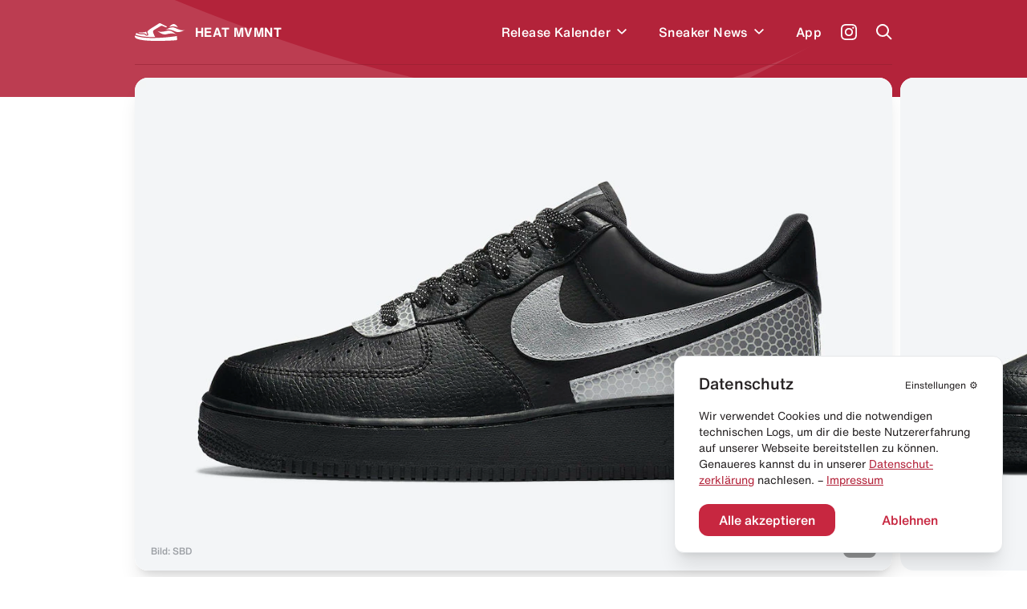

--- FILE ---
content_type: text/html; charset=utf-8
request_url: https://heat-mvmnt.de/release/3m-x-nike-air-force-1-black
body_size: 16311
content:
<!DOCTYPE html><html lang="de"><head><meta charSet="utf-8"/><link rel="preload" href="/fonts/HelveticaNeue/HelveticaNeueInterface_regular.ttf" as="font"/><link rel="preload" href="/fonts/HelveticaNowDisplay/HelveticaNowDisplay-Regular.otf" as="font"/><link rel="preload" href="/fonts/HelveticaNowText/HelveticaNowText-Regular.otf" as="font"/><meta name="viewport" content="initial-scale=1.0, width=device-width"/><link rel="icon" href="/favicon.ico"/><meta name="theme-color" content="#B3233A"/><title>3m x Nike Air Force 1 Low &quot;Silver Swoosh&quot; kaufen – CT2299-001 – HEAT MVMNT</title><meta property="og:title" content="3m x Nike Air Force 1 Low &quot;Silver Swoosh&quot; kaufen – CT2299-001 – HEAT MVMNT"/><meta name="twitter:title" content="3m x Nike Air Force 1 Low &quot;Silver Swoosh&quot; kaufen – CT2299-001 – HEAT MVMNT"/><meta name="description" content="Alle Infos zum Release des 3m x Nike Air Force 1 Low &quot;Silver Swoosh&quot; - CT2299-001 und weiteren Sneakern inklusive Datum, Preis, aller Shops &amp; Raffles."/><meta property="og:description" content="Alle Infos zum Release des 3m x Nike Air Force 1 Low &quot;Silver Swoosh&quot; - CT2299-001 und weiteren Sneakern inklusive Datum, Preis, aller Shops &amp; Raffles."/><meta name="twitter:description" content="Alle Infos zum Release des 3m x Nike Air Force 1 Low &quot;Silver Swoosh&quot; - CT2299-001 und weiteren Sneakern inklusive Datum, Preis, aller Shops &amp; Raffles."/><meta property="og:image" content="https://www.datocms-assets.com/24293/1668033288-3m-x-nike-air-force-1-blackc.jpg?auto=format&amp;fit=max&amp;w=1200"/><meta property="og:image:width" content="710"/><meta property="og:image:height" content="460"/><meta name="twitter:image" content="https://www.datocms-assets.com/24293/1668033288-3m-x-nike-air-force-1-blackc.jpg?auto=format&amp;fit=max&amp;w=1200"/><meta property="og:locale" content="de"/><meta property="og:type" content="article"/><meta property="og:site_name" content="HEAT MVMNT – Releases, Restocks &amp; Sales"/><meta property="article:modified_time" content="2025-04-26T06:17:56Z"/><meta name="twitter:card" content="summary"/><meta property="product:price:amount" content="100.00"/><script type="application/ld+json">{"@context":"https://schema.org","@type":"BreadcrumbList","itemListElement":[{"@type":"ListItem","position":1,"item":"https://heat-mvmnt.de/","name":"HEAT MVMNT"},{"@type":"ListItem","position":2,"item":"https://heat-mvmnt.de/releases","name":"Releases"},{"@type":"ListItem","position":3,"item":"https://heat-mvmnt.de/release/3m-x-nike-air-force-1-black","name":"3m x Nike Air Force 1 Low &amp;quot;Silver Swoosh&amp;quot;"}]}</script><meta name="next-head-count" content="24"/><meta name="apple-itunes-app" content="app-id=1457709330"/><meta name="google-play-app" content="app-id=com.heatmvmnt.mobileapp"/><link rel="apple-touch-icon" href="/static/app-icon.png"/><link rel="android-touch-icon" href="/static/app-icon.png"/><script id="mcjs" src="https://chimpstatic.com/mcjs-connected/js/users/b337faf7c633871f86cb400ce/f22b7d21b2582765903eacf34.js" async=""></script><link data-next-font="" rel="preconnect" href="/" crossorigin="anonymous"/><link rel="preload" href="/_next/static/css/97fa1d96e0eb14eb.css" as="style"/><link rel="stylesheet" href="/_next/static/css/97fa1d96e0eb14eb.css" data-n-g=""/><link rel="preload" href="/_next/static/css/c1f0e08014637a50.css" as="style"/><link rel="stylesheet" href="/_next/static/css/c1f0e08014637a50.css" data-n-p=""/><noscript data-n-css=""></noscript><script defer="" nomodule="" src="/_next/static/chunks/polyfills-c67a75d1b6f99dc8.js"></script><script src="/_next/static/chunks/webpack-f5446ae7c86dea75.js" defer=""></script><script src="/_next/static/chunks/framework-9387e000915d7b64.js" defer=""></script><script src="/_next/static/chunks/main-46eb3ca8604531cf.js" defer=""></script><script src="/_next/static/chunks/pages/_app-10aa29b23643046e.js" defer=""></script><script src="/_next/static/chunks/29107295-2c4ccc922958d76c.js" defer=""></script><script src="/_next/static/chunks/252f366e-6c6ad2ccfe06a9b4.js" defer=""></script><script src="/_next/static/chunks/0c428ae2-ed3ae0e29be7672e.js" defer=""></script><script src="/_next/static/chunks/78e521c3-771abcaf323b2884.js" defer=""></script><script src="/_next/static/chunks/ae51ba48-14a085346a878f40.js" defer=""></script><script src="/_next/static/chunks/d64684d8-aafcf1c88d0a72be.js" defer=""></script><script src="/_next/static/chunks/6394-d13ac3553cc7c476.js" defer=""></script><script src="/_next/static/chunks/504-484d1a02d4c11240.js" defer=""></script><script src="/_next/static/chunks/6562-595e9f689b30bdf8.js" defer=""></script><script src="/_next/static/chunks/2962-ce6ac11c8a5a1966.js" defer=""></script><script src="/_next/static/chunks/1852-4934f858610b58ee.js" defer=""></script><script src="/_next/static/chunks/5675-6a3de6baea750189.js" defer=""></script><script src="/_next/static/chunks/8692-e9f2b301a92ed392.js" defer=""></script><script src="/_next/static/chunks/5095-1b75a1e45c868364.js" defer=""></script><script src="/_next/static/chunks/2729-21adbce9af6db27d.js" defer=""></script><script src="/_next/static/chunks/pages/release/%5Bslug%5D-2b5d70ffb447e1de.js" defer=""></script><script src="/_next/static/pi14MeBXoTPUbxg7iaMu8/_buildManifest.js" defer=""></script><script src="/_next/static/pi14MeBXoTPUbxg7iaMu8/_ssgManifest.js" defer=""></script></head><body><div id="__next"><main class="antialiased  overflow-hidden" id="main"><div></div><div class="bg-primary  |  text-white"><div class="bg-wave"><header class="inner"><div class="flex  flex-row  items-center  |  py-7  sm:py-5"><div class="flex  flex-row  items-center  |  space-x-3  |  cursor-pointer  |  z-4"><svg xmlns="http://www.w3.org/2000/svg" viewBox="0 0 595.97 212.74" class="Header_logo__cGKWl"><defs><style>.heat-logo-vector_inline_svg__cls-1{fill:#fff}</style></defs><g id="heat-logo-vector_inline_svg__Ebene_2" data-name="Ebene 2"><g id="heat-logo-vector_inline_svg__Layer_1" data-name="Layer 1"><path class="heat-logo-vector_inline_svg__cls-1" d="M76.68 120.71c37.48.79 41.93 1.17 52 9.81 1.13 1 2.18 1.92 3.18 2.82 5.41 4.91 7.33 6.64 13.36 4.49a2.4 2.4 0 001.4-3.21c-.83-1.85-2-4.1-3-5.84-3.61-6.71-8.42-15.7-7.8-25.11a2.39 2.39 0 00-3.51-2.26c-7.81 4.15-14.75 7-20.3 7.66-15.37 1.92-43.61.38-65.18 2.22a2.4 2.4 0 00-.51 4.69 109.74 109.74 0 0030.36 4.73zM303.42 1.55a22 22 0 00-20.53 2.29C268.62 13.62 237 34.55 212.91 49c-10.39 6.22-21.83 14-33.36 22a142.51 142.51 0 00-28.5 26l-.11.13c-6.05 7.25-2.46 15.36 3.28 26 3.61 6.71 6.73 12.5 4.79 18.15a10.94 10.94 0 01-6.28 6.48 30 30 0 01-12 2.94c-7.54 0-12.26-4.27-16.86-8.44-.92-.84-1.89-1.71-2.94-2.61-6.62-5.67-7.16-6.14-44.46-6.93-27.39-.58-45.18-8.88-53.71-14.08a2.36 2.36 0 00-2.63.13A30.63 30.63 0 008.79 135.8a2.38 2.38 0 001.39 2.83c21 8.46 88.24 30.37 217 27.53q4.83-.1 9.6-.24a2.37 2.37 0 002-3.5c-5.51-10.22-13-24.73-17.86-37.1a128 128 0 01-5.38-16.32 25 25 0 0111.13-27.23l77.7-47.83c11-8.3 21.93-2.31 34.59 3.46 9.37 4.28 29.44 13.83 34.76 11.61a3.71 3.71 0 00.58-.31 6.4 6.4 0 00-.71-11zM496 156.61a2.36 2.36 0 00-2.72-1.85c-31.87 5.31-133 20.44-265.92 23.38q-12 .27-23.36.26C86.44 178.4 25.22 158 4.9 149.49a2.38 2.38 0 00-3 1.11c-3.89 7.67-2 20 8.51 28.09 14 10.76 63 32.53 214.07 33.89 151.53 1.36 262.76-6 270.34-9.57s2.79-23.92 2-39.87a44.61 44.61 0 00-.82-6.53z"></path><path id="heat-logo-vector_inline_svg__SVGID" class="heat-logo-vector_inline_svg__cls-1" d="M405 44.72s25-9.64 52-7.18c36.72 3.36 51.31 13.68 51.31 13.68s-18.87-36.95-45.61-41-57.7 34.5-57.7 34.5z"></path><path id="heat-logo-vector_inline_svg__SVGID-2" data-name="SVGID" class="heat-logo-vector_inline_svg__cls-1" d="M356.39 82.69C393.74 63.25 434.1 37.08 472.25 55 510.34 72.89 558.63 97.23 596 77.79c-37.34 19.44-78.51 40.54-116.65 22.64-38.18-17.91-85.56-37.18-122.96-17.74z"></path><path id="heat-logo-vector_inline_svg__SVGID-3" data-name="SVGID" class="heat-logo-vector_inline_svg__cls-1" d="M370.42 133.27c-40.89 10.09-77.15-18.59-110-45 32.84 26.4 84.9 11.92 125.78 1.83 40.88-10.1 75.38 23.43 108.22 49.77-32.78-26.39-83.12-16.69-124-6.6z"></path></g></g></svg><span class="font-bold  tracking-wide">HEAT MVMNT</span></div><nav class="ml-auto  sm:invisible  | Header_menu__wM0lo |  "><div class="hidden  sm:block  |  pt-4  px-4  |  font-display  text-2xl  font-black  |  mb-3">Menü</div><ul class="flex  flex-row  sm:flex-col  sm:py-4  sm:px-4  |  space-x-8  md:space-x-6  sm:space-x-0  sm:space-y-6  |  font-medium  tracking-wide"><li style="transition-delay:0ms"><div class="flex flex-row items-center"><a class="flex  flex-row  items-center  |  hover:text-headerTextDimmed  sm:text-xl  |  relative  z-4  
                                                            |  has-children" href="/releases"><span>Release Kalender</span></a><div class="p-2 hover:text-headerTextDimmed cursor-pointer flex  flex-row  items-center select-none  |  relative  z-4"><svg viewBox="0 0 10 7" fill="none" xmlns="http://www.w3.org/2000/svg" class="w-3 transition-all" style="top:2px"><path fill-rule="evenodd" clip-rule="evenodd" d="M8.946 0L10 1.054l-5 5-5-5L1.054 0 5 3.946 8.946 0z" fill="currentColor"></path></svg></div></div></li><li style="transition-delay:20ms"><div class="flex flex-row items-center"><a class="flex  flex-row  items-center  |  hover:text-headerTextDimmed  sm:text-xl  |  relative  z-4  
                                                            |  has-children" href="/news"><span>Sneaker News</span></a><div class="p-2 hover:text-headerTextDimmed cursor-pointer flex  flex-row  items-center select-none  |  relative  z-4"><svg viewBox="0 0 10 7" fill="none" xmlns="http://www.w3.org/2000/svg" class="w-3 transition-all" style="top:2px"><path fill-rule="evenodd" clip-rule="evenodd" d="M8.946 0L10 1.054l-5 5-5-5L1.054 0 5 3.946 8.946 0z" fill="currentColor"></path></svg></div></div></li><li style="transition-delay:40ms"><div class="flex flex-row items-center"><a class="flex  flex-row  items-center  |  hover:text-headerTextDimmed  sm:text-xl  |  relative  z-4  
                                                            |  " href="/app"><span>App</span></a></div></li></ul></nav><a class="text-white  font-medium  text-sm  sm:text-xs  |  ml-6  sm:ml-auto  |  z-4" target="_blank" href="https://www.instagram.com/heat.mvmnt/"><svg viewBox="0 0 24 24" fill="none" xmlns="http://www.w3.org/2000/svg" class="w-5  h-5"><path d="M12 0C8.74 0 8.333.015 7.053.072 5.775.132 4.905.333 4.14.63a5.876 5.876 0 00-2.126 1.384A5.855 5.855 0 00.63 4.14C.333 4.905.131 5.775.072 7.053.012 8.333 0 8.74 0 12s.015 3.667.072 4.947c.06 1.277.261 2.148.558 2.913a5.885 5.885 0 001.384 2.126A5.868 5.868 0 004.14 23.37c.766.296 1.636.499 2.913.558C8.333 23.988 8.74 24 12 24s3.667-.015 4.947-.072c1.277-.06 2.148-.262 2.913-.558a5.898 5.898 0 002.126-1.384 5.86 5.86 0 001.384-2.126c.296-.765.499-1.636.558-2.913.06-1.28.072-1.687.072-4.947s-.015-3.667-.072-4.947c-.06-1.277-.262-2.149-.558-2.913a5.89 5.89 0 00-1.384-2.126A5.847 5.847 0 0019.86.63c-.765-.297-1.636-.499-2.913-.558C15.667.012 15.26 0 12 0zm0 2.16c3.203 0 3.585.016 4.85.071 1.17.055 1.805.249 2.227.415.562.217.96.477 1.382.896.419.42.679.819.896 1.381.164.422.36 1.057.413 2.227.057 1.266.07 1.646.07 4.85 0 3.204-.015 3.585-.074 4.85-.061 1.17-.256 1.805-.421 2.227a3.81 3.81 0 01-.899 1.382 3.744 3.744 0 01-1.38.896c-.42.164-1.065.36-2.235.413-1.274.057-1.649.07-4.859.07-3.211 0-3.586-.015-4.859-.074-1.171-.061-1.816-.256-2.236-.421a3.716 3.716 0 01-1.379-.899 3.644 3.644 0 01-.9-1.38c-.165-.42-.359-1.065-.42-2.235-.045-1.26-.061-1.649-.061-4.844 0-3.196.016-3.586.061-4.861.061-1.17.255-1.814.42-2.234.21-.57.479-.96.9-1.381.419-.419.81-.689 1.379-.898.42-.166 1.051-.361 2.221-.421 1.275-.045 1.65-.06 4.859-.06l.045.03zm0 3.678a6.162 6.162 0 100 12.324 6.162 6.162 0 100-12.324zM12 16c-2.21 0-4-1.79-4-4s1.79-4 4-4 4 1.79 4 4-1.79 4-4 4zm7.846-10.405a1.441 1.441 0 01-2.88 0 1.44 1.44 0 012.88 0z" fill="currentColor"></path></svg></a><a href="#" class="block  ml-6  |  z-10"><span class="block  w-5  h-5"><svg viewBox="0 0 20 20" fill="none" xmlns="http://www.w3.org/2000/svg"><path fill-rule="evenodd" clip-rule="evenodd" d="M8 16a8 8 0 116.32-3.094l5.387 5.387-1.414 1.414-5.387-5.387A7.965 7.965 0 018 16zm6-8A6 6 0 112 8a6 6 0 0112 0z" fill="currentColor"></path></svg></span></a><a href="#" class="hidden  sm:block  ml-6  |  z-10"><span class="hamburger  |  Header_hamburger__2UVhG  "><span class="line-t"></span><span class="line-m"></span><span class="line-b"></span></span></a></div><div class="Header_searchOverlay__sojOX    
                            |  absolute  top-0  left-0  w-full  |  bg-headerBackground  shadow-2xl  |  z-3
                            |  pt-24  sm:pt-20"><div class="relative  |  inner  |  mb-10  sm:mb-6"><div class="relative"><div class="flex  flex-row  space-x-6  sm:space-x-5  |  pl-4  sm:pl-2"><div class="w-7  h-7  sm:w-6  sm:h-6  |  flex-shrink-0  |  text-hmRed400"><svg viewBox="0 0 20 20" fill="none" xmlns="http://www.w3.org/2000/svg"><path fill-rule="evenodd" clip-rule="evenodd" d="M8 16a8 8 0 116.32-3.094l5.387 5.387-1.414 1.414-5.387-5.387A7.965 7.965 0 018 16zm6-8A6 6 0 112 8a6 6 0 0112 0z" fill="currentColor"></path></svg></div><div class="w-full"><form action="."><input type="search" placeholder="Releases durchsuchen..." class="w-full  
                                  |  bg-transparent  outline-none  appearance-none  
                                  |  font-helvetica-now  text-lg  font-medium  placeholder-hmRed400
                                  |  "/></form></div></div><div class="absolute  right-0  top-0  bottom-0  text-hmRed400 |  flex  flex-row  items-center  space-x-3 |  text-xs  font-medium  text-right  pointer-events-none |  sm:hidden"><div class="w-4  h-4"><svg viewBox="0 0 41 41" fill="none" xmlns="http://www.w3.org/2000/svg"><path d="M37.381.52H21.352a3.348 3.348 0 00-3.341 3.341v11.332a3.141 3.141 0 01-3.148 3.148H3.871c-1.744 0-3.148 1.404-3.148 3.196v15.157a3.348 3.348 0 003.342 3.342h33.317a3.348 3.348 0 003.341-3.342V3.862A3.348 3.348 0 0037.38.52zm-9.733 28.426c0 .823-.678 1.453-1.501 1.453H12.345c-.097 0-.145.097-.048.145l2.034 2.034a.234.234 0 010 .34l-1.405 1.403a.234.234 0 01-.339 0l-4.165-4.164a1.462 1.462 0 010-2.082l4.068-4.068a.234.234 0 01.34 0l1.403 1.404a.234.234 0 010 .34L12.2 27.783c-.049.048 0 .145.048.145h12.688c.145 0 .242-.097.242-.242V22.99c0-.145.097-.242.242-.242h1.985c.146 0 .243.097.243.242v5.956zm8.958-15.835c0 .097-.048.145-.145.145h-1.259c-.097 0-.145-.048-.145-.145V7.348c0-.63-.484-1.114-1.114-1.114h-5.472c-.097 0-.145-.048-.145-.145V4.83c0-.097.048-.145.145-.145h5.472a2.656 2.656 0 012.664 2.663v5.763z" fill="currentColor"></path></svg></div><div>Enter um zu suchen</div></div></div></div><div></div></div><div class="border-b  border-headerBorder  |  opacity-50"></div></header><div class="pb-10"></div></div></div><div class="inner  -mt-6"><div class="relative  mb-10  sm:mb-5"><div class="swiper hero-gallery HeroGallery_heroGallery__QiUkF" style="overflow:visible"><div class="swiper-wrapper"><div class="swiper-slide rounded-2xl sm:rounded-xl overflow-hidden | cursor-horizontal"><div class="bg-white  overflow-hidden" style="--aspect-ratio:(1.5357142857)"><div><div class="dato-img-rounded  |  w-full  h-full  |  HeroGallery_datoGalleryImage__lw9K7" style="overflow:hidden;position:relative;width:100%;max-width:1100px"><img style="display:block;width:100%" src="[data-uri]" aria-hidden="true" alt=""/><img aria-hidden="true" alt="" src="[data-uri]" style="background-color:#f4f5f7;transition:opacity 500ms;opacity:0;position:absolute;left:-5%;top:-5%;width:110%;height:110%;max-width:none;max-height:none"/><picture><source srcSet="https://www.datocms-assets.com/24293/1613167052-3m-nike-air-force-1-low-black-silver-ct2299-001-release-date.jpg?dpr=0.25&amp;fm=webp&amp;max-h=105&amp;max-w=103845 275w,https://www.datocms-assets.com/24293/1613167052-3m-nike-air-force-1-low-black-silver-ct2299-001-release-date.jpg?dpr=0.5&amp;fm=webp&amp;max-h=210&amp;max-w=207690 550w,https://www.datocms-assets.com/24293/1613167052-3m-nike-air-force-1-low-black-silver-ct2299-001-release-date.jpg?dpr=0.75&amp;fm=webp&amp;max-h=315&amp;max-w=311535 825w,https://www.datocms-assets.com/24293/1613167052-3m-nike-air-force-1-low-black-silver-ct2299-001-release-date.jpg?fm=webp&amp;max-h=420&amp;max-w=645 1100w" sizes="(max-width: 1100px) 100vw, 1100px" type="image/webp"/><source srcSet="https://www.datocms-assets.com/24293/1613167052-3m-nike-air-force-1-low-black-silver-ct2299-001-release-date.jpg?dpr=0.25&amp;fm=jpg&amp;max-h=105&amp;max-w=103845 275w,https://www.datocms-assets.com/24293/1613167052-3m-nike-air-force-1-low-black-silver-ct2299-001-release-date.jpg?dpr=0.5&amp;fm=jpg&amp;max-h=210&amp;max-w=207690 550w,https://www.datocms-assets.com/24293/1613167052-3m-nike-air-force-1-low-black-silver-ct2299-001-release-date.jpg?dpr=0.75&amp;fm=jpg&amp;max-h=315&amp;max-w=311535 825w,https://www.datocms-assets.com/24293/1613167052-3m-nike-air-force-1-low-black-silver-ct2299-001-release-date.jpg?fm=jpg&amp;max-h=420&amp;max-w=645 1100w" sizes="(max-width: 1100px) 100vw, 1100px"/><img src="https://www.datocms-assets.com/24293/1613167052-3m-nike-air-force-1-low-black-silver-ct2299-001-release-date.jpg?fm=jpg&amp;max-h=420&amp;max-w=645" alt="3m x Nike Air Force 1 Low &quot;Silver Swoosh&quot;" title="3m x Nike Air Force 1 Low &quot;Silver Swoosh&quot;" style="opacity:1;transition:opacity 500ms;position:absolute;left:0;top:0;width:100%;height:100%;max-width:none;max-height:none"/></picture><noscript><picture><source srcSet="https://www.datocms-assets.com/24293/1613167052-3m-nike-air-force-1-low-black-silver-ct2299-001-release-date.jpg?dpr=0.25&amp;fm=webp&amp;max-h=105&amp;max-w=103845 275w,https://www.datocms-assets.com/24293/1613167052-3m-nike-air-force-1-low-black-silver-ct2299-001-release-date.jpg?dpr=0.5&amp;fm=webp&amp;max-h=210&amp;max-w=207690 550w,https://www.datocms-assets.com/24293/1613167052-3m-nike-air-force-1-low-black-silver-ct2299-001-release-date.jpg?dpr=0.75&amp;fm=webp&amp;max-h=315&amp;max-w=311535 825w,https://www.datocms-assets.com/24293/1613167052-3m-nike-air-force-1-low-black-silver-ct2299-001-release-date.jpg?fm=webp&amp;max-h=420&amp;max-w=645 1100w" sizes="(max-width: 1100px) 100vw, 1100px" type="image/webp"/><source srcSet="https://www.datocms-assets.com/24293/1613167052-3m-nike-air-force-1-low-black-silver-ct2299-001-release-date.jpg?dpr=0.25&amp;fm=jpg&amp;max-h=105&amp;max-w=103845 275w,https://www.datocms-assets.com/24293/1613167052-3m-nike-air-force-1-low-black-silver-ct2299-001-release-date.jpg?dpr=0.5&amp;fm=jpg&amp;max-h=210&amp;max-w=207690 550w,https://www.datocms-assets.com/24293/1613167052-3m-nike-air-force-1-low-black-silver-ct2299-001-release-date.jpg?dpr=0.75&amp;fm=jpg&amp;max-h=315&amp;max-w=311535 825w,https://www.datocms-assets.com/24293/1613167052-3m-nike-air-force-1-low-black-silver-ct2299-001-release-date.jpg?fm=jpg&amp;max-h=420&amp;max-w=645 1100w" sizes="(max-width: 1100px) 100vw, 1100px"/><img src="https://www.datocms-assets.com/24293/1613167052-3m-nike-air-force-1-low-black-silver-ct2299-001-release-date.jpg?fm=jpg&amp;max-h=420&amp;max-w=645" alt="3m x Nike Air Force 1 Low &quot;Silver Swoosh&quot;" title="3m x Nike Air Force 1 Low &quot;Silver Swoosh&quot;" style="position:absolute;left:0;top:0;width:100%;height:100%;max-width:none;max-height:none"/></picture></noscript></div></div></div></div><div class="swiper-slide rounded-2xl sm:rounded-xl overflow-hidden | cursor-horizontal"><div class="bg-white  overflow-hidden" style="--aspect-ratio:(1.5357142857)"><div><div class="dato-img-rounded  |  w-full  h-full  |  HeroGallery_datoGalleryImage__lw9K7" style="overflow:hidden;position:relative;width:100%;max-width:1100px"><img style="display:block;width:100%" src="[data-uri]" aria-hidden="true" alt=""/><img aria-hidden="true" alt="" src="[data-uri]" style="background-color:#f4f5f7;transition:opacity 500ms;opacity:0;position:absolute;left:-5%;top:-5%;width:110%;height:110%;max-width:none;max-height:none"/><picture><source srcSet="https://www.datocms-assets.com/24293/1613167056-3m-nike-air-force-1-low-black-silver-ct2299-001-release-date-1.jpg?dpr=0.25&amp;fm=webp&amp;max-h=105&amp;max-w=103845 275w,https://www.datocms-assets.com/24293/1613167056-3m-nike-air-force-1-low-black-silver-ct2299-001-release-date-1.jpg?dpr=0.5&amp;fm=webp&amp;max-h=210&amp;max-w=207690 550w,https://www.datocms-assets.com/24293/1613167056-3m-nike-air-force-1-low-black-silver-ct2299-001-release-date-1.jpg?dpr=0.75&amp;fm=webp&amp;max-h=315&amp;max-w=311535 825w,https://www.datocms-assets.com/24293/1613167056-3m-nike-air-force-1-low-black-silver-ct2299-001-release-date-1.jpg?fm=webp&amp;max-h=420&amp;max-w=645 1100w" sizes="(max-width: 1100px) 100vw, 1100px" type="image/webp"/><source srcSet="https://www.datocms-assets.com/24293/1613167056-3m-nike-air-force-1-low-black-silver-ct2299-001-release-date-1.jpg?dpr=0.25&amp;fm=jpg&amp;max-h=105&amp;max-w=103845 275w,https://www.datocms-assets.com/24293/1613167056-3m-nike-air-force-1-low-black-silver-ct2299-001-release-date-1.jpg?dpr=0.5&amp;fm=jpg&amp;max-h=210&amp;max-w=207690 550w,https://www.datocms-assets.com/24293/1613167056-3m-nike-air-force-1-low-black-silver-ct2299-001-release-date-1.jpg?dpr=0.75&amp;fm=jpg&amp;max-h=315&amp;max-w=311535 825w,https://www.datocms-assets.com/24293/1613167056-3m-nike-air-force-1-low-black-silver-ct2299-001-release-date-1.jpg?fm=jpg&amp;max-h=420&amp;max-w=645 1100w" sizes="(max-width: 1100px) 100vw, 1100px"/><img src="https://www.datocms-assets.com/24293/1613167056-3m-nike-air-force-1-low-black-silver-ct2299-001-release-date-1.jpg?fm=jpg&amp;max-h=420&amp;max-w=645" alt="3m x Nike Air Force 1 Low &quot;Silver Swoosh&quot;" title="3m x Nike Air Force 1 Low &quot;Silver Swoosh&quot;" style="opacity:1;transition:opacity 500ms;position:absolute;left:0;top:0;width:100%;height:100%;max-width:none;max-height:none"/></picture><noscript><picture><source srcSet="https://www.datocms-assets.com/24293/1613167056-3m-nike-air-force-1-low-black-silver-ct2299-001-release-date-1.jpg?dpr=0.25&amp;fm=webp&amp;max-h=105&amp;max-w=103845 275w,https://www.datocms-assets.com/24293/1613167056-3m-nike-air-force-1-low-black-silver-ct2299-001-release-date-1.jpg?dpr=0.5&amp;fm=webp&amp;max-h=210&amp;max-w=207690 550w,https://www.datocms-assets.com/24293/1613167056-3m-nike-air-force-1-low-black-silver-ct2299-001-release-date-1.jpg?dpr=0.75&amp;fm=webp&amp;max-h=315&amp;max-w=311535 825w,https://www.datocms-assets.com/24293/1613167056-3m-nike-air-force-1-low-black-silver-ct2299-001-release-date-1.jpg?fm=webp&amp;max-h=420&amp;max-w=645 1100w" sizes="(max-width: 1100px) 100vw, 1100px" type="image/webp"/><source srcSet="https://www.datocms-assets.com/24293/1613167056-3m-nike-air-force-1-low-black-silver-ct2299-001-release-date-1.jpg?dpr=0.25&amp;fm=jpg&amp;max-h=105&amp;max-w=103845 275w,https://www.datocms-assets.com/24293/1613167056-3m-nike-air-force-1-low-black-silver-ct2299-001-release-date-1.jpg?dpr=0.5&amp;fm=jpg&amp;max-h=210&amp;max-w=207690 550w,https://www.datocms-assets.com/24293/1613167056-3m-nike-air-force-1-low-black-silver-ct2299-001-release-date-1.jpg?dpr=0.75&amp;fm=jpg&amp;max-h=315&amp;max-w=311535 825w,https://www.datocms-assets.com/24293/1613167056-3m-nike-air-force-1-low-black-silver-ct2299-001-release-date-1.jpg?fm=jpg&amp;max-h=420&amp;max-w=645 1100w" sizes="(max-width: 1100px) 100vw, 1100px"/><img src="https://www.datocms-assets.com/24293/1613167056-3m-nike-air-force-1-low-black-silver-ct2299-001-release-date-1.jpg?fm=jpg&amp;max-h=420&amp;max-w=645" alt="3m x Nike Air Force 1 Low &quot;Silver Swoosh&quot;" title="3m x Nike Air Force 1 Low &quot;Silver Swoosh&quot;" style="position:absolute;left:0;top:0;width:100%;height:100%;max-width:none;max-height:none"/></picture></noscript></div></div></div></div><div class="swiper-slide rounded-2xl sm:rounded-xl overflow-hidden | cursor-horizontal"><div class="bg-white  overflow-hidden" style="--aspect-ratio:(1.5357142857)"><div><div class="dato-img-rounded  |  w-full  h-full  |  HeroGallery_datoGalleryImage__lw9K7" style="overflow:hidden;position:relative;width:100%;max-width:1100px"><img style="display:block;width:100%" src="[data-uri]" aria-hidden="true" alt=""/><img aria-hidden="true" alt="" src="[data-uri]" style="background-color:#f4f5f7;transition:opacity 500ms;opacity:0;position:absolute;left:-5%;top:-5%;width:110%;height:110%;max-width:none;max-height:none"/><picture><source srcSet="https://www.datocms-assets.com/24293/1613167060-3m-nike-air-force-1-low-black-silver-ct2299-001-release-date-3.jpg?dpr=0.25&amp;fm=webp&amp;max-h=105&amp;max-w=103845 275w,https://www.datocms-assets.com/24293/1613167060-3m-nike-air-force-1-low-black-silver-ct2299-001-release-date-3.jpg?dpr=0.5&amp;fm=webp&amp;max-h=210&amp;max-w=207690 550w,https://www.datocms-assets.com/24293/1613167060-3m-nike-air-force-1-low-black-silver-ct2299-001-release-date-3.jpg?dpr=0.75&amp;fm=webp&amp;max-h=315&amp;max-w=311535 825w,https://www.datocms-assets.com/24293/1613167060-3m-nike-air-force-1-low-black-silver-ct2299-001-release-date-3.jpg?fm=webp&amp;max-h=420&amp;max-w=645 1100w" sizes="(max-width: 1100px) 100vw, 1100px" type="image/webp"/><source srcSet="https://www.datocms-assets.com/24293/1613167060-3m-nike-air-force-1-low-black-silver-ct2299-001-release-date-3.jpg?dpr=0.25&amp;fm=jpg&amp;max-h=105&amp;max-w=103845 275w,https://www.datocms-assets.com/24293/1613167060-3m-nike-air-force-1-low-black-silver-ct2299-001-release-date-3.jpg?dpr=0.5&amp;fm=jpg&amp;max-h=210&amp;max-w=207690 550w,https://www.datocms-assets.com/24293/1613167060-3m-nike-air-force-1-low-black-silver-ct2299-001-release-date-3.jpg?dpr=0.75&amp;fm=jpg&amp;max-h=315&amp;max-w=311535 825w,https://www.datocms-assets.com/24293/1613167060-3m-nike-air-force-1-low-black-silver-ct2299-001-release-date-3.jpg?fm=jpg&amp;max-h=420&amp;max-w=645 1100w" sizes="(max-width: 1100px) 100vw, 1100px"/><img src="https://www.datocms-assets.com/24293/1613167060-3m-nike-air-force-1-low-black-silver-ct2299-001-release-date-3.jpg?fm=jpg&amp;max-h=420&amp;max-w=645" alt="3m x Nike Air Force 1 Low &quot;Silver Swoosh&quot;" title="3m x Nike Air Force 1 Low &quot;Silver Swoosh&quot;" style="opacity:1;transition:opacity 500ms;position:absolute;left:0;top:0;width:100%;height:100%;max-width:none;max-height:none"/></picture><noscript><picture><source srcSet="https://www.datocms-assets.com/24293/1613167060-3m-nike-air-force-1-low-black-silver-ct2299-001-release-date-3.jpg?dpr=0.25&amp;fm=webp&amp;max-h=105&amp;max-w=103845 275w,https://www.datocms-assets.com/24293/1613167060-3m-nike-air-force-1-low-black-silver-ct2299-001-release-date-3.jpg?dpr=0.5&amp;fm=webp&amp;max-h=210&amp;max-w=207690 550w,https://www.datocms-assets.com/24293/1613167060-3m-nike-air-force-1-low-black-silver-ct2299-001-release-date-3.jpg?dpr=0.75&amp;fm=webp&amp;max-h=315&amp;max-w=311535 825w,https://www.datocms-assets.com/24293/1613167060-3m-nike-air-force-1-low-black-silver-ct2299-001-release-date-3.jpg?fm=webp&amp;max-h=420&amp;max-w=645 1100w" sizes="(max-width: 1100px) 100vw, 1100px" type="image/webp"/><source srcSet="https://www.datocms-assets.com/24293/1613167060-3m-nike-air-force-1-low-black-silver-ct2299-001-release-date-3.jpg?dpr=0.25&amp;fm=jpg&amp;max-h=105&amp;max-w=103845 275w,https://www.datocms-assets.com/24293/1613167060-3m-nike-air-force-1-low-black-silver-ct2299-001-release-date-3.jpg?dpr=0.5&amp;fm=jpg&amp;max-h=210&amp;max-w=207690 550w,https://www.datocms-assets.com/24293/1613167060-3m-nike-air-force-1-low-black-silver-ct2299-001-release-date-3.jpg?dpr=0.75&amp;fm=jpg&amp;max-h=315&amp;max-w=311535 825w,https://www.datocms-assets.com/24293/1613167060-3m-nike-air-force-1-low-black-silver-ct2299-001-release-date-3.jpg?fm=jpg&amp;max-h=420&amp;max-w=645 1100w" sizes="(max-width: 1100px) 100vw, 1100px"/><img src="https://www.datocms-assets.com/24293/1613167060-3m-nike-air-force-1-low-black-silver-ct2299-001-release-date-3.jpg?fm=jpg&amp;max-h=420&amp;max-w=645" alt="3m x Nike Air Force 1 Low &quot;Silver Swoosh&quot;" title="3m x Nike Air Force 1 Low &quot;Silver Swoosh&quot;" style="position:absolute;left:0;top:0;width:100%;height:100%;max-width:none;max-height:none"/></picture></noscript></div></div></div></div><div class="swiper-slide rounded-2xl sm:rounded-xl overflow-hidden | cursor-horizontal"><div class="bg-white  overflow-hidden" style="--aspect-ratio:(1.5357142857)"><div><div class="dato-img-rounded  |  w-full  h-full  |  HeroGallery_datoGalleryImage__lw9K7" style="overflow:hidden;position:relative;width:100%;max-width:1100px"><img style="display:block;width:100%" src="[data-uri]" aria-hidden="true" alt=""/><img aria-hidden="true" alt="" src="[data-uri]" style="background-color:#2b55d4;transition:opacity 500ms;opacity:0;position:absolute;left:-5%;top:-5%;width:110%;height:110%;max-width:none;max-height:none"/><picture><source srcSet="https://www.datocms-assets.com/24293/1613167064-3m-nike-air-force-1-low-black-silver-ct2299-001-release-date-4.jpg?dpr=0.25&amp;fm=webp&amp;max-h=105&amp;max-w=103845 275w,https://www.datocms-assets.com/24293/1613167064-3m-nike-air-force-1-low-black-silver-ct2299-001-release-date-4.jpg?dpr=0.5&amp;fm=webp&amp;max-h=210&amp;max-w=207690 550w,https://www.datocms-assets.com/24293/1613167064-3m-nike-air-force-1-low-black-silver-ct2299-001-release-date-4.jpg?dpr=0.75&amp;fm=webp&amp;max-h=315&amp;max-w=311535 825w,https://www.datocms-assets.com/24293/1613167064-3m-nike-air-force-1-low-black-silver-ct2299-001-release-date-4.jpg?fm=webp&amp;max-h=420&amp;max-w=645 1100w" sizes="(max-width: 1100px) 100vw, 1100px" type="image/webp"/><source srcSet="https://www.datocms-assets.com/24293/1613167064-3m-nike-air-force-1-low-black-silver-ct2299-001-release-date-4.jpg?dpr=0.25&amp;fm=jpg&amp;max-h=105&amp;max-w=103845 275w,https://www.datocms-assets.com/24293/1613167064-3m-nike-air-force-1-low-black-silver-ct2299-001-release-date-4.jpg?dpr=0.5&amp;fm=jpg&amp;max-h=210&amp;max-w=207690 550w,https://www.datocms-assets.com/24293/1613167064-3m-nike-air-force-1-low-black-silver-ct2299-001-release-date-4.jpg?dpr=0.75&amp;fm=jpg&amp;max-h=315&amp;max-w=311535 825w,https://www.datocms-assets.com/24293/1613167064-3m-nike-air-force-1-low-black-silver-ct2299-001-release-date-4.jpg?fm=jpg&amp;max-h=420&amp;max-w=645 1100w" sizes="(max-width: 1100px) 100vw, 1100px"/><img src="https://www.datocms-assets.com/24293/1613167064-3m-nike-air-force-1-low-black-silver-ct2299-001-release-date-4.jpg?fm=jpg&amp;max-h=420&amp;max-w=645" alt="3m x Nike Air Force 1 Low &quot;Silver Swoosh&quot;" title="3m x Nike Air Force 1 Low &quot;Silver Swoosh&quot;" style="opacity:1;transition:opacity 500ms;position:absolute;left:0;top:0;width:100%;height:100%;max-width:none;max-height:none"/></picture><noscript><picture><source srcSet="https://www.datocms-assets.com/24293/1613167064-3m-nike-air-force-1-low-black-silver-ct2299-001-release-date-4.jpg?dpr=0.25&amp;fm=webp&amp;max-h=105&amp;max-w=103845 275w,https://www.datocms-assets.com/24293/1613167064-3m-nike-air-force-1-low-black-silver-ct2299-001-release-date-4.jpg?dpr=0.5&amp;fm=webp&amp;max-h=210&amp;max-w=207690 550w,https://www.datocms-assets.com/24293/1613167064-3m-nike-air-force-1-low-black-silver-ct2299-001-release-date-4.jpg?dpr=0.75&amp;fm=webp&amp;max-h=315&amp;max-w=311535 825w,https://www.datocms-assets.com/24293/1613167064-3m-nike-air-force-1-low-black-silver-ct2299-001-release-date-4.jpg?fm=webp&amp;max-h=420&amp;max-w=645 1100w" sizes="(max-width: 1100px) 100vw, 1100px" type="image/webp"/><source srcSet="https://www.datocms-assets.com/24293/1613167064-3m-nike-air-force-1-low-black-silver-ct2299-001-release-date-4.jpg?dpr=0.25&amp;fm=jpg&amp;max-h=105&amp;max-w=103845 275w,https://www.datocms-assets.com/24293/1613167064-3m-nike-air-force-1-low-black-silver-ct2299-001-release-date-4.jpg?dpr=0.5&amp;fm=jpg&amp;max-h=210&amp;max-w=207690 550w,https://www.datocms-assets.com/24293/1613167064-3m-nike-air-force-1-low-black-silver-ct2299-001-release-date-4.jpg?dpr=0.75&amp;fm=jpg&amp;max-h=315&amp;max-w=311535 825w,https://www.datocms-assets.com/24293/1613167064-3m-nike-air-force-1-low-black-silver-ct2299-001-release-date-4.jpg?fm=jpg&amp;max-h=420&amp;max-w=645 1100w" sizes="(max-width: 1100px) 100vw, 1100px"/><img src="https://www.datocms-assets.com/24293/1613167064-3m-nike-air-force-1-low-black-silver-ct2299-001-release-date-4.jpg?fm=jpg&amp;max-h=420&amp;max-w=645" alt="3m x Nike Air Force 1 Low &quot;Silver Swoosh&quot;" title="3m x Nike Air Force 1 Low &quot;Silver Swoosh&quot;" style="position:absolute;left:0;top:0;width:100%;height:100%;max-width:none;max-height:none"/></picture></noscript></div></div></div></div></div></div><div class="absolute  bottom-0  left-0  w-full  |  px-5  py-4  sm:px-4  sm:py-3  |  z-2  |  flex  flex-row  items-end  justify-between"><div class="text-xs  sm:text-xxs  text-contentTextDimmed  font-medium">Bild: SBD</div><div class="bg-black  opacity-40  |  px-2  py-1  |  text-xs  sm:text-xxs  text-white  font-medium  rounded-lg">1<!-- --> / <!-- -->4</div></div></div><h1 class="font-display  text-4xl  sm:text-2xl  sm:leading-tight  font-black  |  mb-3">3m x Nike Air Force 1 Low &quot;Silver Swoosh&quot;</h1><div class="flex  flex-row  items-center  |  space-x-3  |  mb-3"><h2 class="inline-block  text-xs  text-contentTextDimmed">Black/Metallic Silver/Black</h2><div class="w-px  h-3  bg-inputBorder"></div><h3 class="inline-block  text-xs  text-contentTextDimmed">CT2299-001</h3></div><div class="flex  flex-row  items-center  justify-between  |  sm:flex-col  sm:items-stretch  sm:justify-start  |  mb-10  sm:mb-6"><div class="flex  flex-row  items-center  |  space-x-4  sm:space-x-2  |  sm:mb-5"><div class="text-sm  font-medium  sm:text-xs  |  px-4  py-2  sm:px-2  sm:py-1  |  rounded-xl  sm:rounded-lg" style="background:var(--color-grey400);color:white">Ausverkauft</div><div class="text-babItemText  |  md:text-sm"><strong>Do. 05. Nov.</strong> <!-- -->2020 – 08:00</div></div><div class="flex  flex-row  items-center  |    |  sm:w-full"><div class="flex  flex-row  space-x-8"><div><div class="text-label">Preis</div><div class="flex  flex-row  items-center"><div class="text-xl  font-bold  |  md:text-base">100 €</div></div></div><div><div class="text-label">Shops</div><div class="flex  flex-row  items-center"><div class="text-contentTextDimmed  |  w-4  h-4  mr-1  |  flex  flex-row  items-center  justify-center  KpiCol_icon__lKGTp"><svg viewBox="0 0 19 19" fill="none" xmlns="http://www.w3.org/2000/svg"><path fill-rule="evenodd" clip-rule="evenodd" d="M3.664 1.83c-.16-.001-.314.017-.46.052A3.972 3.972 0 002.436.724C1.925.204 1.117 0 0 0v1.827c.683 0 1.075.1 1.164.19.34.344.636 1.046.636 1.637l.009.129.882 6.265A2.826 2.826 0 000 12.743L0 13.702c.087 1.501 1.226 2.657 2.649 2.739h.204A2.704 2.704 0 005.4 18.269a2.704 2.704 0 002.546-1.827h2.108A2.704 2.704 0 0012.6 18.27c1.491 0 2.7-1.227 2.7-2.74 0-1.514-1.209-2.74-2.7-2.74a2.704 2.704 0 00-2.546 1.826H7.946A2.704 2.704 0 005.4 12.788a2.704 2.704 0 00-2.546 1.827H2.7c-.459-.028-.87-.445-.902-.968l.002-.859c.024-.473.433-.889.945-.914h10.86l.133-.042a2.377 2.377 0 001.487-1.416l.095-.19.308-.62.948-1.911c.76-1.537 1.24-2.514 1.345-2.754.544-1.232-.558-2.18-1.684-2.2L3.664 1.829zm9.628 8.218h-8.69a.155.155 0 01-.111-.128l-.882-6.266 12.495.909c-.219.452-.616 1.26-1.136 2.312l-.013.026-.934 1.882-.308.619-.116.234-.044.103a.569.569 0 01-.26.309zm-.692 6.394c.497 0 .9-.409.9-.913a.907.907 0 00-.9-.914c-.497 0-.9.41-.9.914s.403.913.9.913zm-6.3-.913a.907.907 0 01-.9.913.907.907 0 01-.9-.913c0-.505.403-.914.9-.914s.9.41.9.914z" fill="currentColor"></path></svg></div><div class="text-xl  font-bold  |  md:text-base">0</div></div></div></div><a class="heat-button  |  cursor-pointer inline-block  |  px-3  py-2  |  rounded-xl  |  transition-all  |  hover:transform  hover:-translate-y-px text-center  |  font-medium bg-tileBackground  |  text-contentText  |  hover:bg-skeletonSecondary  |  ml-8  sm:ml-auto" href="https://www.awin1.com/cread.php?awinmid=16329&amp;awinaffid=1910592&amp;clickref=dato-shoe-nike-air-force-lv8-herrenschuh-qh2xgz-ct2299&amp;ued=https%3A%2F%2Fwww.nike.com%2Fde%2Ft%2Fair-force-1-07-lv8-herrenschuh-Qh2Xgz%2FCT2299-001" rel="noopener noreferrer  undefined">Zum Shop</a></div></div><div class="row  gutters  sm:flex-col  sm:space-y-6  |  mb-10"><div class="w-6/12  sm:w-full"><div class="space-y-6"><div class=""><div class="text-section-label  |  mb-2">Shops</div><div class="space-y-1"><div class="block cursor-pointer" href="https://www.awin1.com/cread.php?awinmid=16329&amp;awinaffid=1910592&amp;clickref=dato-shoe-nike-air-force-lv8-herrenschuh-qh2xgz-ct2299&amp;ued=https%3A%2F%2Fwww.nike.com%2Fde%2Ft%2Fair-force-1-07-lv8-herrenschuh-Qh2Xgz%2FCT2299-001"><div class="w-full  px-3  py-2  rounded-2xl  bg-babContentBg  |  flex  flex-row  items-center"><div class="w-8  h-8  |  mr-3"><img src="https://www.datocms-assets.com/24293/1652274431-nike-shoplogo-brands-hm.png?max-h=150&amp;max-w=150"/></div><div><div class="font-bold  text-contentText">Nike</div><div class="text-label">Do. 05. Nov. 2020 – 08:00</div></div><div class="ml-auto"><a class="heat-button  |  cursor-pointer inline-block  |  px-3  py-2  |  rounded-xl  |  transition-all  |  hover:transform  hover:-translate-y-px text-center  |  font-medium bg-buttonBackground  |  text-buttonText  |  " href="https://www.awin1.com/cread.php?awinmid=16329&amp;awinaffid=1910592&amp;clickref=dato-shoe-nike-air-force-lv8-herrenschuh-qh2xgz-ct2299&amp;ued=https%3A%2F%2Fwww.nike.com%2Fde%2Ft%2Fair-force-1-07-lv8-herrenschuh-Qh2Xgz%2FCT2299-001" rel="noopener noreferrer  nofollow">Öffnen</a></div></div></div></div></div><div class=""><div class="text-section-label  |  mb-2">Zweite Chance</div><div class="space-y-1"><div class="block cursor-pointer" href="https://stockx.pvxt.net/c/2089136/2703802/9060?subId1=dato-shoe-stockx-nike-air-force-low-3m-black&amp;u=https%3A%2F%2Fstockx.com%2Fde-de%2Fnike-air-force-1-low-3m-black"><div class="w-full  px-3  py-2  rounded-2xl  bg-babContentBg  |  flex  flex-row  items-center"><div class="w-8  h-8  |  mr-3"><img src="https://www.datocms-assets.com/24293/1586864506-shop-stockx-1hm.png?max-h=150&amp;max-w=150"/></div><div><div class="font-bold  text-contentText">stockX</div></div><div class="ml-auto"><a class="heat-button  |  cursor-pointer inline-block  |  px-3  py-2  |  rounded-xl  |  transition-all  |  hover:transform  hover:-translate-y-px text-center  |  font-medium bg-buttonBackground  |  text-buttonText  |  " href="https://stockx.pvxt.net/c/2089136/2703802/9060?subId1=dato-shoe-stockx-nike-air-force-low-3m-black&amp;u=https%3A%2F%2Fstockx.com%2Fde-de%2Fnike-air-force-1-low-3m-black" rel="noopener noreferrer  nofollow">Öffnen</a></div></div></div></div></div><div class="flex flex-row sm:flex-col items-center gap-3"><svg xmlns="http://www.w3.org/2000/svg" viewBox="0 0 16 16" class="w-6 h-6 flex-shrink-0 fill-hmGrey400"><path fill-rule="evenodd" d="M8 16A8 8 0 118 0a8 8 0 010 16zm0-2A6 6 0 108 2a6 6 0 000 12zm1.004-3.002H7.003v-4h2v4zM8 5.998a1 1 0 110-2 1 1 0 010 2z"></path></svg><p class="text-xs text-hmGrey400">Diese Seite enthält Links zu unseren Partnern. Wir erhalten evtl. eine Provision, wenn du etwas kaufst. Für dich bleibt der Preis gleich und du unterstützt uns damit.</p></div></div></div><div class="w-6/12  sm:w-full  |  relative" style="min-height:200px"><div class="space-y-6"><div class=""><div class="text-section-label  |  mb-2">Raffles</div><div class="space-y-1"><div class="block"><div class="w-full  px-3  py-2  rounded-2xl  bg-babContentBg  |  flex  flex-row  items-center"><div class="w-8  h-8  |  flex  flex-row  items-center  justify-center  |  mr-3"><div class="w-6  h-6  |  border-2  border-contentText  |  rounded-full"></div></div><div><div class="font-bold  text-contentText">Naked</div></div><div class="ml-auto"><a class="heat-button  |  cursor-pointer inline-block  |  px-3  py-2  |  rounded-xl  |  transition-all  |  hover:transform  hover:-translate-y-px text-center  |  font-medium bg-buttonBackground  |  text-buttonText  |  " rel="noopener noreferrer  undefined">Öffnen</a></div></div></div><div class="block"><div class="w-full  px-3  py-2  rounded-2xl  bg-babContentBg  |  flex  flex-row  items-center"><div class="w-8  h-8  |  flex  flex-row  items-center  justify-center  |  mr-3"><div class="w-6  h-6  |  border-2  border-contentText  |  rounded-full"></div></div><div><div class="font-bold  text-contentText">Asphaltgold</div></div><div class="ml-auto"><a class="heat-button  |  cursor-pointer inline-block  |  px-3  py-2  |  rounded-xl  |  transition-all  |  hover:transform  hover:-translate-y-px text-center  |  font-medium bg-buttonBackground  |  text-buttonText  |  " rel="noopener noreferrer  undefined">Öffnen</a></div></div></div><div class="block"><div class="w-full  px-3  py-2  rounded-2xl  bg-babContentBg  |  flex  flex-row  items-center"><div class="w-8  h-8  |  flex  flex-row  items-center  justify-center  |  mr-3"><div class="w-6  h-6  |  border-2  border-contentText  |  rounded-full"></div></div><div><div class="font-bold  text-contentText">BTSN</div></div><div class="ml-auto"><a class="heat-button  |  cursor-pointer inline-block  |  px-3  py-2  |  rounded-xl  |  transition-all  |  hover:transform  hover:-translate-y-px text-center  |  font-medium bg-buttonBackground  |  text-buttonText  |  " rel="noopener noreferrer  undefined">Öffnen</a></div></div></div></div></div><div class="flex flex-row sm:flex-col items-center gap-3"><svg xmlns="http://www.w3.org/2000/svg" viewBox="0 0 16 16" class="w-6 h-6 flex-shrink-0 fill-hmGrey400"><path fill-rule="evenodd" d="M8 16A8 8 0 118 0a8 8 0 010 16zm0-2A6 6 0 108 2a6 6 0 000 12zm1.004-3.002H7.003v-4h2v4zM8 5.998a1 1 0 110-2 1 1 0 010 2z"></path></svg><p class="text-xs text-hmGrey400">Diese Seite enthält Links zu unseren Partnern. Wir erhalten evtl. eine Provision, wenn du etwas kaufst. Für dich bleibt der Preis gleich und du unterstützt uns damit.</p></div></div><div class="absolute  -top-1  -bottom-1  -left-1  -right-1  z-10  |  backdrop-filter  backdrop-blur-xs  |  sm:pt-3" style="background:rgba(255, 255, 255, 0.8)"><div class="flex  flex-col  items-center  justify-center  |  text-center  text-contentText"><div class="w-8  h-8  |  text-primary  |  mb-3"><svg viewBox="0 0 21 28" fill="none" xmlns="http://www.w3.org/2000/svg" class="w-full  h-full"><path fill-rule="evenodd" clip-rule="evenodd" d="M3.818 12.727V6.364a6.364 6.364 0 1112.728 0v2.545H14V6.364a3.818 3.818 0 00-7.636 0v6.363h11.454a2.545 2.545 0 012.546 2.546v10.181A2.545 2.545 0 0117.818 28H2.545A2.545 2.545 0 010 25.454V15.274a2.545 2.545 0 012.545-2.546h1.273zM2.545 25.454V15.274h15.273v10.181H2.545zm8.91-5.09a1.273 1.273 0 11-2.546 0 1.273 1.273 0 012.545 0z" fill="currentColor"></path></svg></div><div class="text-section-label">Aktuell keine Raffles für diesen Release</div><div class="text-sm  |  mb-3">Sobald Raffles für diesen Schuh verfügbar werden<br/>listen wir diese in unserer <strong>kostenlosen App</strong></div><a href="https://app.adjust.com/1us0j09?label=Webseite" target="_blank" rel="noreferrer" class="flex  flex-row  items-center  space-x-3  |  bg-white  |  rounded-2xl  |  text-primary  |  px-3  pr-5  py-3" style="filter:drop-shadow(0px 36px 47px rgba(0, 0, 0, 0.05)) drop-shadow(0px 19.2156px 17.1558px rgba(0, 0, 0, 0.0390616)) drop-shadow(0px 7.50822px 8.32881px rgba(0, 0, 0, 0.0299478)) drop-shadow(0px 3.6249px 4.08294px rgba(0, 0, 0, 0.02279)) drop-shadow(0px 4.85412px 1.6144px rgba(0, 0, 0, 0.0168666))"><span class="block  w-12  h-12"><img alt="HEAT MVMNT Mobile App" loading="lazy" width="100" height="100" decoding="async" data-nimg="1" style="color:transparent;max-width:100%;height:auto" srcSet="/_next/image?url=%2F_next%2Fstatic%2Fmedia%2Fapp-icon.052b9c9d.png&amp;w=128&amp;q=75 1x, /_next/image?url=%2F_next%2Fstatic%2Fmedia%2Fapp-icon.052b9c9d.png&amp;w=256&amp;q=75 2x" src="/_next/image?url=%2F_next%2Fstatic%2Fmedia%2Fapp-icon.052b9c9d.png&amp;w=256&amp;q=75"/></span><span class="block"><span class="block  font-medium">App herunterladen</span><span class="block  text-sm">Für iOS &amp; Android</span></span></a></div></div></div></div><div class=""><div class="py-10"><hr/></div><h3 class="text-xl  sm:text-lg  font-display  font-black  |  mb-4">Ähnliche Artikel</h3><div class="swiper swiper-wrapper" style="overflow:visible"><div class="swiper-wrapper"><div class="swiper-slide ReleasePage_linkedArticlesSlide__44_Qe"><a class="  |  rte-ignore  |  group  |  block  |  " href="/release/3m-x-nike-air-force-1-react-platinumblackblue"><div class="aspect-w-1  aspect-h-1  |  rounded-3xl  sm:rounded-2xl  overflow-hidden  |  mb-1  |  cursor-pointer  |  transition-all  hover:shadow-xl  hover:transform  hover:scale-102"><div class="container"><div class="absolute  top-0  left-0  |  flex  w-full  |  p-4  sm:p-2"><div class="flex  flex-row  space-x-2  |  w-1/2"></div><div class="flex  flex-row  space-x-2  justify-end  |  w-1/2"></div></div><div class="w-full  h-full  |  flex  items-center  justify-center  |  bg-tileBackground"><img src="https://www.datocms-assets.com/24293/1668024670-3m-x-nike-air-force-1-react-platinumblackbluec.jpg?fit=crop&amp;fm=jpg&amp;h=420&amp;w=645" alt="3M x Nike Air Force 1 React &quot;Baltic Blue&quot;" title="3M x Nike Air Force 1 React &quot;Baltic Blue&quot;"/></div><div class="absolute  bottom-0  left-0  |  p-3  sm:p-2 "></div></div></div><div class="px-3  sm:px-2"><h4 class="rte-ignore  font-medium  text-sm  sm:text-xs">3M x Nike Air Force 1 React &quot;Baltic Blue&quot;</h4></div></a></div><div class="swiper-slide ReleasePage_linkedArticlesSlide__44_Qe"><a class="  |  rte-ignore  |  group  |  block  |  " href="/release/3m-x-nike-air-force-1-react-black"><div class="aspect-w-1  aspect-h-1  |  rounded-3xl  sm:rounded-2xl  overflow-hidden  |  mb-1  |  cursor-pointer  |  transition-all  hover:shadow-xl  hover:transform  hover:scale-102"><div class="container"><div class="absolute  top-0  left-0  |  flex  w-full  |  p-4  sm:p-2"><div class="flex  flex-row  space-x-2  |  w-1/2"></div><div class="flex  flex-row  space-x-2  justify-end  |  w-1/2"></div></div><div class="w-full  h-full  |  flex  items-center  justify-center  |  bg-tileBackground"><img src="https://www.datocms-assets.com/24293/1668028450-3m-x-nike-air-force-1-react-blackc.jpg?fit=crop&amp;fm=jpg&amp;h=420&amp;w=645" alt="3M x Nike Air Force 1 React (Black)" title="3M x Nike Air Force 1 React (Black)"/></div><div class="absolute  bottom-0  left-0  |  p-3  sm:p-2 "></div></div></div><div class="px-3  sm:px-2"><h4 class="rte-ignore  font-medium  text-sm  sm:text-xs">3M x Nike Air Force 1 React (Black)</h4></div></a></div><div class="swiper-slide ReleasePage_linkedArticlesSlide__44_Qe"><a class="  |  rte-ignore  |  group  |  block  |  " href="/release/3m-x-nike-air-force-1-react"><div class="aspect-w-1  aspect-h-1  |  rounded-3xl  sm:rounded-2xl  overflow-hidden  |  mb-1  |  cursor-pointer  |  transition-all  hover:shadow-xl  hover:transform  hover:scale-102"><div class="container"><div class="absolute  top-0  left-0  |  flex  w-full  |  p-4  sm:p-2"><div class="flex  flex-row  space-x-2  |  w-1/2"></div><div class="flex  flex-row  space-x-2  justify-end  |  w-1/2"></div></div><div class="w-full  h-full  |  flex  items-center  justify-center  |  bg-tileBackground"><img src="https://www.datocms-assets.com/24293/1668028580-3m-x-nike-air-force-1-reactc.jpg?fit=crop&amp;fm=jpg&amp;h=420&amp;w=645" alt="3M x Nike Air Force 1 React" title="3M x Nike Air Force 1 React"/></div><div class="absolute  bottom-0  left-0  |  p-3  sm:p-2 "></div></div></div><div class="px-3  sm:px-2"><h4 class="rte-ignore  font-medium  text-sm  sm:text-xs">3M x Nike Air Force 1 React</h4></div></a></div><div class="swiper-slide ReleasePage_linkedArticlesSlide__44_Qe"><a class="  |  rte-ignore  |  group  |  block  |  " href="/release/3m-x-nike-air-force-1"><div class="aspect-w-1  aspect-h-1  |  rounded-3xl  sm:rounded-2xl  overflow-hidden  |  mb-1  |  cursor-pointer  |  transition-all  hover:shadow-xl  hover:transform  hover:scale-102"><div class="container"><div class="absolute  top-0  left-0  |  flex  w-full  |  p-4  sm:p-2"><div class="flex  flex-row  space-x-2  |  w-1/2"></div><div class="flex  flex-row  space-x-2  justify-end  |  w-1/2"></div></div><div class="w-full  h-full  |  flex  items-center  justify-center  |  bg-tileBackground"><img src="https://www.datocms-assets.com/24293/1668050227-3m-x-nike-air-force-1c.jpg?fit=crop&amp;fm=jpg&amp;h=420&amp;w=645" alt="3M x Nike Air Force 1" title="3M x Nike Air Force 1"/></div><div class="absolute  bottom-0  left-0  |  p-3  sm:p-2 "></div></div></div><div class="px-3  sm:px-2"><h4 class="rte-ignore  font-medium  text-sm  sm:text-xs">3M x Nike Air Force 1</h4></div></a></div></div></div></div><div><div class="py-10"><hr/></div><div class="mb-5  text-base">Wo du den <strong>3m x Nike Air Force 1 Low &quot;Silver Swoosh&quot;</strong> kaufen kannst haben wir dir oben in der Storelist verlinkt.<br/>Dort findest du außerdem auch alle Raffles.</div><div class="rte-content  |  rte-content_rteContent__yka9q  |  "><h4>Keinen Sneaker Release oder Restock verpassen </h4><p>Du möchtest diesen <strong>Sneaker Release</strong> auf keinen Fall verpassen, oder über einen <strong>Sneaker Restock</strong> <strong>sofort informiert</strong> werden? Dann hol dir jetzt unsere kostenlose <a target="_blank" href="https://app.adjust.com/jj9ij8j?label=Webseite">HEAT MVMNT Sneaker App</a>. Dort findest du nicht nur einen Sneaker Release Kalender, sondern auch Restock Alerts, sowie Streetwear Deals &amp; Neuheiten. Schau gerne rein!</p><h5>Social Media </h5><ul><li><p><a target="_blank" href="https://www.instagram.com/heat.mvmnt/">Instagram</a></p></li><li><p><a target="_blank" href="https://t.me/HEATMVMNT">Telegram</a></p></li><li><p><a target="_blank" href="https://vm.tiktok.com/ZM8xjh4QV/">Tiktok</a></p></li></ul></div><div class="flex  flex-row  space-x-4  items-center  |  sm:flex-col  sm:items-start  sm:space-x-0  sm:space-y-1"><div class="ReleasePage_appStoreBadge__SE2dZ"><a href="https://app.adjust.com/y2n8m9y" target="_blank"><img alt="App Store Icon" loading="lazy" width="498" height="168" decoding="async" data-nimg="1" style="color:transparent;max-width:100%;height:auto" srcSet="/_next/image?url=%2F_next%2Fstatic%2Fmedia%2Fapp-store-badge.25cf3af3.png&amp;w=640&amp;q=75 1x, /_next/image?url=%2F_next%2Fstatic%2Fmedia%2Fapp-store-badge.25cf3af3.png&amp;w=1080&amp;q=75 2x" src="/_next/image?url=%2F_next%2Fstatic%2Fmedia%2Fapp-store-badge.25cf3af3.png&amp;w=1080&amp;q=75"/></a></div><div class="ReleasePage_playStoreBadge__aVv0b"><a href="https://app.adjust.com/y2n8m9y" target="_blank"><img alt="Google Play Icon" loading="lazy" width="564" height="168" decoding="async" data-nimg="1" style="color:transparent;max-width:100%;height:auto" srcSet="/_next/image?url=%2F_next%2Fstatic%2Fmedia%2Fplay-store-badge.fa17c659.png&amp;w=640&amp;q=75 1x, /_next/image?url=%2F_next%2Fstatic%2Fmedia%2Fplay-store-badge.fa17c659.png&amp;w=1200&amp;q=75 2x" src="/_next/image?url=%2F_next%2Fstatic%2Fmedia%2Fplay-store-badge.fa17c659.png&amp;w=1200&amp;q=75"/></a></div></div></div></div><footer class="w-full  bg-babContentBg  |  py-10  sm:py-6  |  mt-20  sm:mt-12"><div class="inner  mb-6  sm:mb-4"><div class="row  gutters"><div class="w-3/6  sm:w-3/6"><h4 class="text-xl  sm:text-lg  font-display  font-bold  |  mb-4">Social Media</h4><div class="flex  flex-row  sm:flex-col  space-x-10  sm:space-x-0  sm:space-y-3"><ul class="space-y-3"><li><a class="flex  flex-row  items-center  space-x-2  |  text-primary  font-medium  text-sm  sm:text-xs" target="_blank" href="https://www.instagram.com/heat.mvmnt/"><svg viewBox="0 0 24 24" fill="none" xmlns="http://www.w3.org/2000/svg" class="w-6  h-6  sm:w-5  sm:h-5"><path d="M12 0C8.74 0 8.333.015 7.053.072 5.775.132 4.905.333 4.14.63a5.876 5.876 0 00-2.126 1.384A5.855 5.855 0 00.63 4.14C.333 4.905.131 5.775.072 7.053.012 8.333 0 8.74 0 12s.015 3.667.072 4.947c.06 1.277.261 2.148.558 2.913a5.885 5.885 0 001.384 2.126A5.868 5.868 0 004.14 23.37c.766.296 1.636.499 2.913.558C8.333 23.988 8.74 24 12 24s3.667-.015 4.947-.072c1.277-.06 2.148-.262 2.913-.558a5.898 5.898 0 002.126-1.384 5.86 5.86 0 001.384-2.126c.296-.765.499-1.636.558-2.913.06-1.28.072-1.687.072-4.947s-.015-3.667-.072-4.947c-.06-1.277-.262-2.149-.558-2.913a5.89 5.89 0 00-1.384-2.126A5.847 5.847 0 0019.86.63c-.765-.297-1.636-.499-2.913-.558C15.667.012 15.26 0 12 0zm0 2.16c3.203 0 3.585.016 4.85.071 1.17.055 1.805.249 2.227.415.562.217.96.477 1.382.896.419.42.679.819.896 1.381.164.422.36 1.057.413 2.227.057 1.266.07 1.646.07 4.85 0 3.204-.015 3.585-.074 4.85-.061 1.17-.256 1.805-.421 2.227a3.81 3.81 0 01-.899 1.382 3.744 3.744 0 01-1.38.896c-.42.164-1.065.36-2.235.413-1.274.057-1.649.07-4.859.07-3.211 0-3.586-.015-4.859-.074-1.171-.061-1.816-.256-2.236-.421a3.716 3.716 0 01-1.379-.899 3.644 3.644 0 01-.9-1.38c-.165-.42-.359-1.065-.42-2.235-.045-1.26-.061-1.649-.061-4.844 0-3.196.016-3.586.061-4.861.061-1.17.255-1.814.42-2.234.21-.57.479-.96.9-1.381.419-.419.81-.689 1.379-.898.42-.166 1.051-.361 2.221-.421 1.275-.045 1.65-.06 4.859-.06l.045.03zm0 3.678a6.162 6.162 0 100 12.324 6.162 6.162 0 100-12.324zM12 16c-2.21 0-4-1.79-4-4s1.79-4 4-4 4 1.79 4 4-1.79 4-4 4zm7.846-10.405a1.441 1.441 0 01-2.88 0 1.44 1.44 0 012.88 0z" fill="currentColor"></path></svg><span>Instagram</span></a></li><li><a class="flex  flex-row  items-center  space-x-2  |  text-primary  font-medium  text-sm  sm:text-xs" target="_blank" href="https://www.tiktok.com/@heat.mvmnt"><svg viewBox="0 0 24 24" xmlns="http://www.w3.org/2000/svg" class="w-6  h-6  sm:w-5  sm:h-5"><path d="M12.525.02c1.31-.02 2.61-.01 3.91-.02.08 1.53.63 3.09 1.75 4.17 1.12 1.11 2.7 1.62 4.24 1.79v4.03c-1.44-.05-2.89-.35-4.2-.97-.57-.26-1.1-.59-1.62-.93-.01 2.92.01 5.84-.02 8.75-.08 1.4-.54 2.79-1.35 3.94-1.31 1.92-3.58 3.17-5.91 3.21-1.43.08-2.86-.31-4.08-1.03-2.02-1.19-3.44-3.37-3.65-5.71-.02-.5-.03-1-.01-1.49.18-1.9 1.12-3.72 2.58-4.96 1.66-1.44 3.98-2.13 6.15-1.72.02 1.48-.04 2.96-.04 4.44-.99-.32-2.15-.23-3.02.37-.63.41-1.11 1.04-1.36 1.75-.21.51-.15 1.07-.14 1.61.24 1.64 1.82 3.02 3.5 2.87 1.12-.01 2.19-.66 2.77-1.61.19-.33.4-.67.41-1.06.1-1.79.06-3.57.07-5.36.01-4.03-.01-8.05.02-12.07z" fill="currentColor"></path></svg><span>TikTok</span></a></li></ul><ul class="space-y-3"><li><a class="flex  flex-row  items-center  space-x-2  |  text-primary  font-medium  text-sm  sm:text-xs" href="https://www.facebook.com/heat.mvmnt1/"><svg viewBox="0 0 24 24" xmlns="http://www.w3.org/2000/svg" class="w-6  h-6  sm:w-5  sm:h-5"><path d="M24 12.073c0-6.627-5.373-12-12-12s-12 5.373-12 12c0 5.99 4.388 10.954 10.125 11.854v-8.385H7.078v-3.47h3.047V9.43c0-3.007 1.792-4.669 4.533-4.669 1.312 0 2.686.235 2.686.235v2.953H15.83c-1.491 0-1.956.925-1.956 1.874v2.25h3.328l-.532 3.47h-2.796v8.385C19.612 23.027 24 18.062 24 12.073z" fill="currentColor"></path></svg><span>Facebook</span></a></li></ul></div></div><div class="w-3/6  sm:w-3/6"><h4 class="text-xl  sm:text-lg  font-display  font-bold  |  mb-4">Links</h4><div class="flex  flex-row  sm:flex-col  space-x-10  sm:space-x-0  sm:space-y-3"><ul class="space-y-3"><li><a class="flex  flex-row  items-center  space-x-2  |  text-primary  font-medium  text-sm  sm:text-xs" target="_blank" href="/article/sneaker-lexikon"><span>Sneaker Lexikon</span></a></li><li><a class="flex  flex-row  items-center  space-x-2  |  text-primary  font-medium  text-sm  sm:text-xs" target="_blank" href="/sneaker-resell-guide"><span>Resell Guide</span></a></li><li><a class="flex  flex-row  items-center  space-x-2  |  text-primary  font-medium  text-sm  sm:text-xs" target="_blank" href="/heat-mvmnt-faq"><span>FAQ</span></a></li></ul><ul class="space-y-3"><li><a class="flex  flex-row  items-center  space-x-2  |  text-primary  font-medium  text-sm  sm:text-xs" href="/datenschutz"><span>Datenschutz</span></a></li><li><a class="flex  flex-row  items-center  space-x-2  |  text-primary  font-medium  text-sm  sm:text-xs" href="/impressum"><span>Impressum</span></a></li></ul></div></div></div></div></footer></main><div class="CookieBanner_cookieBanner__YUSTn  cookie-banner  is-hidden"><div class="cookie-banner__text"><div class="flex  flex-row  items-center  |  mb-4"><div><div class="text-xl  sm:text-lg  text-bold"><strong>Datenschutz</strong></div></div><div class="ml-auto"><a href="#" class="text-xs  text-contentText"><span class="xxs:hidden  mr-1">Einstellungen</span>⚙️</a></div></div><div class="rte-content_rteContent__yka9q  text-sm  sm:text-xs  hyphens-auto  |  ">Wir verwendet Cookies und die notwendigen technischen Logs, um dir die beste Nutzererfahrung auf unserer Webseite bereitstellen zu können. Genaueres kannst du in unserer<!-- --> <a href="/datenschutz" target="_blank">Datenschut­zerklärung</a> <!-- -->nachlesen. – <a href="/impressum">Impressum</a></div><div class="pt-2  |  hidden"><div class="input-group  mb-2  choice_cookie"><input type="radio" name="cookie_lvl" id="cookie_lvl_1" class="radio" checked="" value="1"/><label for="cookie_lvl_1" class="sm:text-sm">Notwendig</label><p class="text-sm  sm:text-xs  text-contentTextDimmed">Diese Cookies sind für die grundlegenden Funktionen der Website erforderlich.</p></div><div class="input-group  mb-2  choice_cookie"><input type="radio" name="cookie_lvl" id="cookie_lvl_2" class="radio" value="2"/><label for="cookie_lvl_2" class="sm:text-sm">Statistik</label><p class="text-sm  sm:text-xs  text-contentTextDimmed">Diese Cookies stellen Dir eine verbesserte Funktionalität der Webseite zur Verfügung und helfen uns bei der Analyse der Nutzung.</p></div><div class="input-group  choice_cookie"><input type="radio" name="cookie_lvl" id="cookie_lvl_3" class="radio" value="3"/><label for="cookie_lvl_3" class="sm:text-sm">Marketing</label><p class="text-sm  sm:text-xs  text-contentTextDimmed">Diese Cookies werden verwendet, um Dir Werbung zu unterbreiten, die für Dich interessant ist.</p></div></div><div class="flex  flex-row  items-center  sm:flex-col  |  mt-5"><a class="heat-button  |  cursor-pointer inline-block  |  px-3  py-2  |  rounded-xl  |  transition-all  |  hover:transform  hover:-translate-y-px text-center  |  font-medium bg-buttonBackground  |  text-buttonText  |  w-1/2  sm:w-full  sm:text-sm" rel="noopener noreferrer  undefined">Alle akzeptieren</a><div class="w-2  sm:hidden"></div><a class="heat-button  |  cursor-pointer inline-block  |  px-3  py-2  |  rounded-xl  |  transition-all  |  hover:transform  hover:-translate-y-px text-center  |  font-medium bg-white  |  text-buttonBackground  |  w-1/2  sm:w-full  sm:text-sm" rel="noopener noreferrer  undefined">Ablehnen</a></div></div></div></div><script id="__NEXT_DATA__" type="application/json">{"props":{"pageProps":{"release":{"_seoMetaTags":[{"attributes":null,"content":"3m x Nike Air Force 1 Low \"Silver Swoosh\" kaufen – CT2299-001 – HEAT MVMNT","tag":"title"},{"attributes":{"property":"og:title","content":"3m x Nike Air Force 1 Low \"Silver Swoosh\" kaufen – CT2299-001 – HEAT MVMNT"},"content":null,"tag":"meta"},{"attributes":{"name":"twitter:title","content":"3m x Nike Air Force 1 Low \"Silver Swoosh\" kaufen – CT2299-001 – HEAT MVMNT"},"content":null,"tag":"meta"},{"attributes":{"name":"description","content":"Alle Infos zum Release des 3m x Nike Air Force 1 Low \"Silver Swoosh\" - CT2299-001 und weiteren Sneakern inklusive Datum, Preis, aller Shops \u0026 Raffles."},"content":null,"tag":"meta"},{"attributes":{"property":"og:description","content":"Alle Infos zum Release des 3m x Nike Air Force 1 Low \"Silver Swoosh\" - CT2299-001 und weiteren Sneakern inklusive Datum, Preis, aller Shops \u0026 Raffles."},"content":null,"tag":"meta"},{"attributes":{"name":"twitter:description","content":"Alle Infos zum Release des 3m x Nike Air Force 1 Low \"Silver Swoosh\" - CT2299-001 und weiteren Sneakern inklusive Datum, Preis, aller Shops \u0026 Raffles."},"content":null,"tag":"meta"},{"attributes":{"property":"og:image","content":"https://www.datocms-assets.com/24293/1668033288-3m-x-nike-air-force-1-blackc.jpg?auto=format\u0026fit=max\u0026w=1200"},"content":null,"tag":"meta"},{"attributes":{"property":"og:image:width","content":"710"},"content":null,"tag":"meta"},{"attributes":{"property":"og:image:height","content":"460"},"content":null,"tag":"meta"},{"attributes":{"name":"twitter:image","content":"https://www.datocms-assets.com/24293/1668033288-3m-x-nike-air-force-1-blackc.jpg?auto=format\u0026fit=max\u0026w=1200"},"content":null,"tag":"meta"},{"attributes":{"property":"og:locale","content":"de"},"content":null,"tag":"meta"},{"attributes":{"property":"og:type","content":"article"},"content":null,"tag":"meta"},{"attributes":{"property":"og:site_name","content":"HEAT MVMNT – Releases, Restocks \u0026 Sales"},"content":null,"tag":"meta"},{"attributes":{"property":"article:modified_time","content":"2025-04-26T06:17:56Z"},"content":null,"tag":"meta"},{"attributes":{"name":"twitter:card","content":"summary"},"content":null,"tag":"meta"}],"entrySeoMeta":null,"id":"8113160","entryTitle":"3m x Nike Air Force 1 Low \"Silver Swoosh\"","entryHideFromNews":true,"shoeColorway":"Black/Metallic Silver/Black","shoeProductCode":"CT2299-001","feedTitle":"","feedSubtitle":"","feedImage":null,"feedImageNotice":"","releaseStatus":"Sold Out","shoeShowInReleases":true,"releaseCountdown":"2020-11-05T09:00:00+01:00","shoeHasShortTermChange":false,"featImage":{"responsiveImage":{"srcSet":"https://www.datocms-assets.com/24293/1668033288-3m-x-nike-air-force-1-blackc.jpg?dpr=0.25\u0026fm=jpg\u0026max-h=200\u0026max-w=103845 177w,https://www.datocms-assets.com/24293/1668033288-3m-x-nike-air-force-1-blackc.jpg?dpr=0.5\u0026fm=jpg\u0026max-h=400\u0026max-w=207690 355w,https://www.datocms-assets.com/24293/1668033288-3m-x-nike-air-force-1-blackc.jpg?dpr=0.75\u0026fm=jpg\u0026max-h=600\u0026max-w=311535 532w,https://www.datocms-assets.com/24293/1668033288-3m-x-nike-air-force-1-blackc.jpg?fm=jpg\u0026max-h=800\u0026max-w=645 710w","webpSrcSet":"https://www.datocms-assets.com/24293/1668033288-3m-x-nike-air-force-1-blackc.jpg?dpr=0.25\u0026fm=webp\u0026max-h=200\u0026max-w=103845 177w,https://www.datocms-assets.com/24293/1668033288-3m-x-nike-air-force-1-blackc.jpg?dpr=0.5\u0026fm=webp\u0026max-h=400\u0026max-w=207690 355w,https://www.datocms-assets.com/24293/1668033288-3m-x-nike-air-force-1-blackc.jpg?dpr=0.75\u0026fm=webp\u0026max-h=600\u0026max-w=311535 532w,https://www.datocms-assets.com/24293/1668033288-3m-x-nike-air-force-1-blackc.jpg?fm=webp\u0026max-h=800\u0026max-w=645 710w","sizes":"(max-width: 710px) 100vw, 710px","src":"https://www.datocms-assets.com/24293/1668033288-3m-x-nike-air-force-1-blackc.jpg?fm=jpg\u0026max-h=800\u0026max-w=645","width":710,"height":460,"aspectRatio":1.5434782608695652,"alt":null,"title":null,"bgColor":"#bfbfc0","base64":"[data-uri]"},"blurUpThumb":"[data-uri]","heatFeedDynamicUrl":"https://www.datocms-assets.com/24293/1668033288-3m-x-nike-air-force-1-blackc.jpg?fm=jpg\u0026max-h=800\u0026max-w=645","heatRectSmallUrl":"https://www.datocms-assets.com/24293/1668033288-3m-x-nike-air-force-1-blackc.jpg?fit=crop\u0026fm=jpg\u0026h=380\u0026w=645","heatRectLargeUrl":"https://www.datocms-assets.com/24293/1668033288-3m-x-nike-air-force-1-blackc.jpg?fit=crop\u0026fm=jpg\u0026h=420\u0026w=645","mediumUrl":"https://www.datocms-assets.com/24293/1668033288-3m-x-nike-air-force-1-blackc.jpg?fit=crop\u0026fm=jpg\u0026h=150\u0026w=150","id":"2874707","width":710,"height":460},"shoeGallery":[{"responsiveImage":{"srcSet":"https://www.datocms-assets.com/24293/1613167052-3m-nike-air-force-1-low-black-silver-ct2299-001-release-date.jpg?dpr=0.25\u0026fm=jpg\u0026max-h=105\u0026max-w=103845 275w,https://www.datocms-assets.com/24293/1613167052-3m-nike-air-force-1-low-black-silver-ct2299-001-release-date.jpg?dpr=0.5\u0026fm=jpg\u0026max-h=210\u0026max-w=207690 550w,https://www.datocms-assets.com/24293/1613167052-3m-nike-air-force-1-low-black-silver-ct2299-001-release-date.jpg?dpr=0.75\u0026fm=jpg\u0026max-h=315\u0026max-w=311535 825w,https://www.datocms-assets.com/24293/1613167052-3m-nike-air-force-1-low-black-silver-ct2299-001-release-date.jpg?fm=jpg\u0026max-h=420\u0026max-w=645 1100w","webpSrcSet":"https://www.datocms-assets.com/24293/1613167052-3m-nike-air-force-1-low-black-silver-ct2299-001-release-date.jpg?dpr=0.25\u0026fm=webp\u0026max-h=105\u0026max-w=103845 275w,https://www.datocms-assets.com/24293/1613167052-3m-nike-air-force-1-low-black-silver-ct2299-001-release-date.jpg?dpr=0.5\u0026fm=webp\u0026max-h=210\u0026max-w=207690 550w,https://www.datocms-assets.com/24293/1613167052-3m-nike-air-force-1-low-black-silver-ct2299-001-release-date.jpg?dpr=0.75\u0026fm=webp\u0026max-h=315\u0026max-w=311535 825w,https://www.datocms-assets.com/24293/1613167052-3m-nike-air-force-1-low-black-silver-ct2299-001-release-date.jpg?fm=webp\u0026max-h=420\u0026max-w=645 1100w","sizes":"(max-width: 1100px) 100vw, 1100px","src":"https://www.datocms-assets.com/24293/1613167052-3m-nike-air-force-1-low-black-silver-ct2299-001-release-date.jpg?fm=jpg\u0026max-h=420\u0026max-w=645","width":1100,"height":721,"aspectRatio":1.5256588072122053,"alt":"3m x Nike Air Force 1 Low \"Silver Swoosh\"","title":"3m x Nike Air Force 1 Low \"Silver Swoosh\"","bgColor":"#f4f5f7","base64":"[data-uri]"},"id":"7967508","heatRectLargeUrl":"https://www.datocms-assets.com/24293/1613167052-3m-nike-air-force-1-low-black-silver-ct2299-001-release-date.jpg?fit=crop\u0026fm=jpg\u0026h=420\u0026w=645","heatFeedDynamicUrl":"https://www.datocms-assets.com/24293/1613167052-3m-nike-air-force-1-low-black-silver-ct2299-001-release-date.jpg?fm=jpg\u0026max-h=800\u0026max-w=645","alt":null,"blurUpThumb":"[data-uri]","width":1100,"height":721},{"responsiveImage":{"srcSet":"https://www.datocms-assets.com/24293/1613167056-3m-nike-air-force-1-low-black-silver-ct2299-001-release-date-1.jpg?dpr=0.25\u0026fm=jpg\u0026max-h=105\u0026max-w=103845 275w,https://www.datocms-assets.com/24293/1613167056-3m-nike-air-force-1-low-black-silver-ct2299-001-release-date-1.jpg?dpr=0.5\u0026fm=jpg\u0026max-h=210\u0026max-w=207690 550w,https://www.datocms-assets.com/24293/1613167056-3m-nike-air-force-1-low-black-silver-ct2299-001-release-date-1.jpg?dpr=0.75\u0026fm=jpg\u0026max-h=315\u0026max-w=311535 825w,https://www.datocms-assets.com/24293/1613167056-3m-nike-air-force-1-low-black-silver-ct2299-001-release-date-1.jpg?fm=jpg\u0026max-h=420\u0026max-w=645 1100w","webpSrcSet":"https://www.datocms-assets.com/24293/1613167056-3m-nike-air-force-1-low-black-silver-ct2299-001-release-date-1.jpg?dpr=0.25\u0026fm=webp\u0026max-h=105\u0026max-w=103845 275w,https://www.datocms-assets.com/24293/1613167056-3m-nike-air-force-1-low-black-silver-ct2299-001-release-date-1.jpg?dpr=0.5\u0026fm=webp\u0026max-h=210\u0026max-w=207690 550w,https://www.datocms-assets.com/24293/1613167056-3m-nike-air-force-1-low-black-silver-ct2299-001-release-date-1.jpg?dpr=0.75\u0026fm=webp\u0026max-h=315\u0026max-w=311535 825w,https://www.datocms-assets.com/24293/1613167056-3m-nike-air-force-1-low-black-silver-ct2299-001-release-date-1.jpg?fm=webp\u0026max-h=420\u0026max-w=645 1100w","sizes":"(max-width: 1100px) 100vw, 1100px","src":"https://www.datocms-assets.com/24293/1613167056-3m-nike-air-force-1-low-black-silver-ct2299-001-release-date-1.jpg?fm=jpg\u0026max-h=420\u0026max-w=645","width":1100,"height":751,"aspectRatio":1.4647137150466045,"alt":"3m x Nike Air Force 1 Low \"Silver Swoosh\"","title":"3m x Nike Air Force 1 Low \"Silver Swoosh\"","bgColor":"#f4f5f7","base64":"[data-uri]"},"id":"7967509","heatRectLargeUrl":"https://www.datocms-assets.com/24293/1613167056-3m-nike-air-force-1-low-black-silver-ct2299-001-release-date-1.jpg?fit=crop\u0026fm=jpg\u0026h=420\u0026w=645","heatFeedDynamicUrl":"https://www.datocms-assets.com/24293/1613167056-3m-nike-air-force-1-low-black-silver-ct2299-001-release-date-1.jpg?fm=jpg\u0026max-h=800\u0026max-w=645","alt":null,"blurUpThumb":"[data-uri]","width":1100,"height":751},{"responsiveImage":{"srcSet":"https://www.datocms-assets.com/24293/1613167060-3m-nike-air-force-1-low-black-silver-ct2299-001-release-date-3.jpg?dpr=0.25\u0026fm=jpg\u0026max-h=105\u0026max-w=103845 275w,https://www.datocms-assets.com/24293/1613167060-3m-nike-air-force-1-low-black-silver-ct2299-001-release-date-3.jpg?dpr=0.5\u0026fm=jpg\u0026max-h=210\u0026max-w=207690 550w,https://www.datocms-assets.com/24293/1613167060-3m-nike-air-force-1-low-black-silver-ct2299-001-release-date-3.jpg?dpr=0.75\u0026fm=jpg\u0026max-h=315\u0026max-w=311535 825w,https://www.datocms-assets.com/24293/1613167060-3m-nike-air-force-1-low-black-silver-ct2299-001-release-date-3.jpg?fm=jpg\u0026max-h=420\u0026max-w=645 1100w","webpSrcSet":"https://www.datocms-assets.com/24293/1613167060-3m-nike-air-force-1-low-black-silver-ct2299-001-release-date-3.jpg?dpr=0.25\u0026fm=webp\u0026max-h=105\u0026max-w=103845 275w,https://www.datocms-assets.com/24293/1613167060-3m-nike-air-force-1-low-black-silver-ct2299-001-release-date-3.jpg?dpr=0.5\u0026fm=webp\u0026max-h=210\u0026max-w=207690 550w,https://www.datocms-assets.com/24293/1613167060-3m-nike-air-force-1-low-black-silver-ct2299-001-release-date-3.jpg?dpr=0.75\u0026fm=webp\u0026max-h=315\u0026max-w=311535 825w,https://www.datocms-assets.com/24293/1613167060-3m-nike-air-force-1-low-black-silver-ct2299-001-release-date-3.jpg?fm=webp\u0026max-h=420\u0026max-w=645 1100w","sizes":"(max-width: 1100px) 100vw, 1100px","src":"https://www.datocms-assets.com/24293/1613167060-3m-nike-air-force-1-low-black-silver-ct2299-001-release-date-3.jpg?fm=jpg\u0026max-h=420\u0026max-w=645","width":1100,"height":817,"aspectRatio":1.346389228886169,"alt":"3m x Nike Air Force 1 Low \"Silver Swoosh\"","title":"3m x Nike Air Force 1 Low \"Silver Swoosh\"","bgColor":"#f4f5f7","base64":"[data-uri]"},"id":"7967510","heatRectLargeUrl":"https://www.datocms-assets.com/24293/1613167060-3m-nike-air-force-1-low-black-silver-ct2299-001-release-date-3.jpg?fit=crop\u0026fm=jpg\u0026h=420\u0026w=645","heatFeedDynamicUrl":"https://www.datocms-assets.com/24293/1613167060-3m-nike-air-force-1-low-black-silver-ct2299-001-release-date-3.jpg?fm=jpg\u0026max-h=800\u0026max-w=645","alt":null,"blurUpThumb":"[data-uri]","width":1100,"height":817},{"responsiveImage":{"srcSet":"https://www.datocms-assets.com/24293/1613167064-3m-nike-air-force-1-low-black-silver-ct2299-001-release-date-4.jpg?dpr=0.25\u0026fm=jpg\u0026max-h=105\u0026max-w=103845 275w,https://www.datocms-assets.com/24293/1613167064-3m-nike-air-force-1-low-black-silver-ct2299-001-release-date-4.jpg?dpr=0.5\u0026fm=jpg\u0026max-h=210\u0026max-w=207690 550w,https://www.datocms-assets.com/24293/1613167064-3m-nike-air-force-1-low-black-silver-ct2299-001-release-date-4.jpg?dpr=0.75\u0026fm=jpg\u0026max-h=315\u0026max-w=311535 825w,https://www.datocms-assets.com/24293/1613167064-3m-nike-air-force-1-low-black-silver-ct2299-001-release-date-4.jpg?fm=jpg\u0026max-h=420\u0026max-w=645 1100w","webpSrcSet":"https://www.datocms-assets.com/24293/1613167064-3m-nike-air-force-1-low-black-silver-ct2299-001-release-date-4.jpg?dpr=0.25\u0026fm=webp\u0026max-h=105\u0026max-w=103845 275w,https://www.datocms-assets.com/24293/1613167064-3m-nike-air-force-1-low-black-silver-ct2299-001-release-date-4.jpg?dpr=0.5\u0026fm=webp\u0026max-h=210\u0026max-w=207690 550w,https://www.datocms-assets.com/24293/1613167064-3m-nike-air-force-1-low-black-silver-ct2299-001-release-date-4.jpg?dpr=0.75\u0026fm=webp\u0026max-h=315\u0026max-w=311535 825w,https://www.datocms-assets.com/24293/1613167064-3m-nike-air-force-1-low-black-silver-ct2299-001-release-date-4.jpg?fm=webp\u0026max-h=420\u0026max-w=645 1100w","sizes":"(max-width: 1100px) 100vw, 1100px","src":"https://www.datocms-assets.com/24293/1613167064-3m-nike-air-force-1-low-black-silver-ct2299-001-release-date-4.jpg?fm=jpg\u0026max-h=420\u0026max-w=645","width":1100,"height":728,"aspectRatio":1.510989010989011,"alt":"3m x Nike Air Force 1 Low \"Silver Swoosh\"","title":"3m x Nike Air Force 1 Low \"Silver Swoosh\"","bgColor":"#2b55d4","base64":"[data-uri]"},"id":"7967512","heatRectLargeUrl":"https://www.datocms-assets.com/24293/1613167064-3m-nike-air-force-1-low-black-silver-ct2299-001-release-date-4.jpg?fit=crop\u0026fm=jpg\u0026h=420\u0026w=645","heatFeedDynamicUrl":"https://www.datocms-assets.com/24293/1613167064-3m-nike-air-force-1-low-black-silver-ct2299-001-release-date-4.jpg?fm=jpg\u0026max-h=800\u0026max-w=645","alt":null,"blurUpThumb":"[data-uri]","width":1100,"height":728}],"shoeGalleryNotice":"Bild: SBD","entryGalleryBgcolor":{"hex":"#F5F6F7"},"shoeTitleIcon":{"blurUpThumb":"[data-uri]","thumbnailUrl":"https://www.datocms-assets.com/24293/1652274431-nike-shoplogo-brands-hm.png?fit=crop\u0026h=150\u0026w=150","width":150,"height":150},"shoeDescription":"","shoePriceRegular":100,"shoePriceReduced":null,"shoeOnSale":false,"shoeShowBars":true,"barsSupply":5,"barsDemand":5,"entryHideShopButton":false,"shoeListSections":[{"_modelApiKey":"section_title","id":"8113156","sectionTitle":"Shops"},{"_modelApiKey":"section_list_item","id":"8113157","entryTitle":"Nike","entryReleaseDatetime":"2020-11-05T09:00:00+01:00","entryLink":"https://www.awin1.com/cread.php?awinmid=16329\u0026awinaffid=1910592\u0026clickref=dato-shoe-nike-air-force-lv8-herrenschuh-qh2xgz-ct2299\u0026ued=https%3A%2F%2Fwww.nike.com%2Fde%2Ft%2Fair-force-1-07-lv8-herrenschuh-Qh2Xgz%2FCT2299-001","entryLogo":{"mediumUrl":"https://www.datocms-assets.com/24293/1652274431-nike-shoplogo-brands-hm.png?max-h=150\u0026max-w=150","alt":"nike logo heat mvmnt sneaker "}},{"_modelApiKey":"section_title","id":"8113158","sectionTitle":"Zweite Chance"},{"_modelApiKey":"section_list_item","id":"8113159","entryTitle":"stockX","entryReleaseDatetime":null,"entryLink":"https://stockx.pvxt.net/c/2089136/2703802/9060?subId1=dato-shoe-stockx-nike-air-force-low-3m-black\u0026u=https%3A%2F%2Fstockx.com%2Fde-de%2Fnike-air-force-1-low-3m-black","entryLogo":{"mediumUrl":"https://www.datocms-assets.com/24293/1586864506-shop-stockx-1hm.png?max-h=150\u0026max-w=150","alt":"stockx logo heat mvmnt sneaker 2"}}],"entryLinkedBlogArticlesTitle":"","entryLinkedBlogArticlesEntries":[],"entryLinkedArticlesTitle":"Ähnliche Artikel","entryLinkedArticlesEntries":[{"_firstPublishedAt":"2020-10-21T11:09:08+02:00","_modelApiKey":"shoe","id":"8547715","entryTitle":"3M x Nike Air Force 1 React \"Baltic Blue\"","entrySlug":"3m-x-nike-air-force-1-react-platinumblackblue","featImage":{"blurUpThumb":"[data-uri]","id":"3064828","heatFeedDynamicUrl":"https://www.datocms-assets.com/24293/1668024670-3m-x-nike-air-force-1-react-platinumblackbluec.jpg?fm=jpg\u0026max-h=800\u0026max-w=645","heatRectSmallUrl":"https://www.datocms-assets.com/24293/1668024670-3m-x-nike-air-force-1-react-platinumblackbluec.jpg?fit=crop\u0026fm=jpg\u0026h=380\u0026w=645","heatRectLargeUrl":"https://www.datocms-assets.com/24293/1668024670-3m-x-nike-air-force-1-react-platinumblackbluec.jpg?fit=crop\u0026fm=jpg\u0026h=420\u0026w=645","width":710,"height":460}},{"_firstPublishedAt":"2020-10-16T15:49:25+02:00","_modelApiKey":"shoe","id":"8368903","entryTitle":"3M x Nike Air Force 1 React (Black)","entrySlug":"3m-x-nike-air-force-1-react-black","featImage":{"blurUpThumb":"[data-uri]","id":"2982911","heatFeedDynamicUrl":"https://www.datocms-assets.com/24293/1668028450-3m-x-nike-air-force-1-react-blackc.jpg?fm=jpg\u0026max-h=800\u0026max-w=645","heatRectSmallUrl":"https://www.datocms-assets.com/24293/1668028450-3m-x-nike-air-force-1-react-blackc.jpg?fit=crop\u0026fm=jpg\u0026h=380\u0026w=645","heatRectLargeUrl":"https://www.datocms-assets.com/24293/1668028450-3m-x-nike-air-force-1-react-blackc.jpg?fit=crop\u0026fm=jpg\u0026h=420\u0026w=645","width":710,"height":460}},{"_firstPublishedAt":"2020-10-16T15:49:29+02:00","_modelApiKey":"shoe","id":"8368891","entryTitle":"3M x Nike Air Force 1 React","entrySlug":"3m-x-nike-air-force-1-react","featImage":{"blurUpThumb":"[data-uri]","id":"2982895","heatFeedDynamicUrl":"https://www.datocms-assets.com/24293/1668028580-3m-x-nike-air-force-1-reactc.jpg?fm=jpg\u0026max-h=800\u0026max-w=645","heatRectSmallUrl":"https://www.datocms-assets.com/24293/1668028580-3m-x-nike-air-force-1-reactc.jpg?fit=crop\u0026fm=jpg\u0026h=380\u0026w=645","heatRectLargeUrl":"https://www.datocms-assets.com/24293/1668028580-3m-x-nike-air-force-1-reactc.jpg?fit=crop\u0026fm=jpg\u0026h=420\u0026w=645","width":710,"height":460}},{"_firstPublishedAt":"2020-09-08T08:34:12+02:00","_modelApiKey":"shoe","id":"6423628","entryTitle":"3M x Nike Air Force 1","entrySlug":"3m-x-nike-air-force-1","featImage":{"blurUpThumb":"[data-uri]","id":"2483323","heatFeedDynamicUrl":"https://www.datocms-assets.com/24293/1668050227-3m-x-nike-air-force-1c.jpg?fm=jpg\u0026max-h=800\u0026max-w=645","heatRectSmallUrl":"https://www.datocms-assets.com/24293/1668050227-3m-x-nike-air-force-1c.jpg?fit=crop\u0026fm=jpg\u0026h=380\u0026w=645","heatRectLargeUrl":"https://www.datocms-assets.com/24293/1668050227-3m-x-nike-air-force-1c.jpg?fit=crop\u0026fm=jpg\u0026h=420\u0026w=645","width":710,"height":460}}],"_publishedAt":"2025-04-26T08:52:48+02:00","_firstPublishedAt":"2020-10-12T12:38:56+02:00","_modelApiKey":"shoe","entrySlug":"3m-x-nike-air-force-1-black","entryContent":{"value":{"schema":"dast","document":{"type":"root","children":[{"type":"paragraph","children":[{"type":"span","value":""}]}]}},"blocks":[],"links":[]}},"seoMeta":[{"attributes":null,"content":"3m x Nike Air Force 1 Low \"Silver Swoosh\" kaufen – CT2299-001 – HEAT MVMNT","tag":"title"},{"attributes":{"property":"og:title","content":"3m x Nike Air Force 1 Low \"Silver Swoosh\" kaufen – CT2299-001 – HEAT MVMNT"},"content":null,"tag":"meta"},{"attributes":{"name":"twitter:title","content":"3m x Nike Air Force 1 Low \"Silver Swoosh\" kaufen – CT2299-001 – HEAT MVMNT"},"content":null,"tag":"meta"},{"attributes":{"name":"description","content":"Alle Infos zum Release des 3m x Nike Air Force 1 Low \"Silver Swoosh\" - CT2299-001 und weiteren Sneakern inklusive Datum, Preis, aller Shops \u0026 Raffles."},"content":null,"tag":"meta"},{"attributes":{"property":"og:description","content":"Alle Infos zum Release des 3m x Nike Air Force 1 Low \"Silver Swoosh\" - CT2299-001 und weiteren Sneakern inklusive Datum, Preis, aller Shops \u0026 Raffles."},"content":null,"tag":"meta"},{"attributes":{"name":"twitter:description","content":"Alle Infos zum Release des 3m x Nike Air Force 1 Low \"Silver Swoosh\" - CT2299-001 und weiteren Sneakern inklusive Datum, Preis, aller Shops \u0026 Raffles."},"content":null,"tag":"meta"},{"attributes":{"property":"og:image","content":"https://www.datocms-assets.com/24293/1668033288-3m-x-nike-air-force-1-blackc.jpg?auto=format\u0026fit=max\u0026w=1200"},"content":null,"tag":"meta"},{"attributes":{"property":"og:image:width","content":"710"},"content":null,"tag":"meta"},{"attributes":{"property":"og:image:height","content":"460"},"content":null,"tag":"meta"},{"attributes":{"name":"twitter:image","content":"https://www.datocms-assets.com/24293/1668033288-3m-x-nike-air-force-1-blackc.jpg?auto=format\u0026fit=max\u0026w=1200"},"content":null,"tag":"meta"},{"attributes":{"property":"og:locale","content":"de"},"content":null,"tag":"meta"},{"attributes":{"property":"og:type","content":"article"},"content":null,"tag":"meta"},{"attributes":{"property":"og:site_name","content":"HEAT MVMNT – Releases, Restocks \u0026 Sales"},"content":null,"tag":"meta"},{"attributes":{"property":"article:modified_time","content":"2025-04-26T06:17:56Z"},"content":null,"tag":"meta"},{"attributes":{"name":"twitter:card","content":"summary"},"content":null,"tag":"meta"}],"seoContent":{"value":{"schema":"dast","document":{"type":"root","children":[{"type":"heading","level":4,"children":[{"type":"span","value":"Keinen Sneaker Release oder Restock verpassen "}]},{"type":"paragraph","children":[{"type":"span","value":"Du möchtest diesen "},{"type":"span","marks":["strong"],"value":"Sneaker Release"},{"type":"span","value":" auf keinen Fall verpassen, oder über einen "},{"type":"span","marks":["strong"],"value":"Sneaker Restock"},{"type":"span","value":" "},{"type":"span","marks":["strong"],"value":"sofort informiert"},{"type":"span","value":" werden? Dann hol dir jetzt unsere kostenlose "},{"url":"https://app.adjust.com/jj9ij8j?label=Webseite","meta":[{"id":"target","value":"_blank"}],"type":"link","children":[{"type":"span","value":"HEAT MVMNT Sneaker App"}]},{"type":"span","value":". Dort findest du nicht nur einen Sneaker Release Kalender, sondern auch Restock Alerts, sowie Streetwear Deals \u0026 Neuheiten. Schau gerne rein!"}]},{"type":"heading","level":5,"children":[{"type":"span","value":"Social Media "}]},{"type":"list","style":"bulleted","children":[{"type":"listItem","children":[{"type":"paragraph","children":[{"url":"https://www.instagram.com/heat.mvmnt/","meta":[{"id":"target","value":"_blank"}],"type":"link","children":[{"type":"span","value":"Instagram"}]}]}]},{"type":"listItem","children":[{"type":"paragraph","children":[{"url":"https://t.me/HEATMVMNT","meta":[{"id":"target","value":"_blank"}],"type":"link","children":[{"type":"span","value":"Telegram"}]}]}]},{"type":"listItem","children":[{"type":"paragraph","children":[{"url":"https://vm.tiktok.com/ZM8xjh4QV/","meta":[{"id":"target","value":"_blank"}],"type":"link","children":[{"type":"span","value":"Tiktok"}]}]}]}]}]}},"blocks":[],"links":[]},"product":null},"__N_SSG":true},"page":"/release/[slug]","query":{"slug":"3m-x-nike-air-force-1-black"},"buildId":"pi14MeBXoTPUbxg7iaMu8","isFallback":false,"isExperimentalCompile":false,"gsp":true,"scriptLoader":[]}</script></body></html>

--- FILE ---
content_type: application/javascript; charset=utf-8
request_url: https://heat-mvmnt.de/_next/static/chunks/pages/release/%5Bslug%5D-2b5d70ffb447e1de.js
body_size: 12895
content:
(self.webpackChunk_N_E=self.webpackChunk_N_E||[]).push([[2088],{4293:function(e){e.exports=function(e){return null==e}},7918:function(e,t,l){(window.__NEXT_P=window.__NEXT_P||[]).push(["/release/[slug]",function(){return l(3402)}])},1406:function(e,t){"use strict";t.Z={src:"/_next/static/media/app-store-badge.25cf3af3.png",height:168,width:498,blurDataURL:"[data-uri]",blurWidth:8,blurHeight:3}},505:function(e,t){"use strict";t.Z={src:"/_next/static/media/play-store-badge.fa17c659.png",height:168,width:564,blurDataURL:"[data-uri]",blurWidth:8,blurHeight:2}},2320:function(e,t,l){"use strict";l.d(t,{Z:function(){return AppDownloadBadge}});var s=l(5893);l(7294);var i={src:"/_next/static/media/app-icon.052b9c9d.png",height:100,width:100,blurDataURL:"[data-uri]",blurWidth:8,blurHeight:8},r=l(5675),n=l.n(r);let a={filter:"drop-shadow(0px 36px 47px rgba(0, 0, 0, 0.05)) drop-shadow(0px 19.2156px 17.1558px rgba(0, 0, 0, 0.0390616)) drop-shadow(0px 7.50822px 8.32881px rgba(0, 0, 0, 0.0299478)) drop-shadow(0px 3.6249px 4.08294px rgba(0, 0, 0, 0.02279)) drop-shadow(0px 4.85412px 1.6144px rgba(0, 0, 0, 0.0168666))"};function AppDownloadBadge(e){return(0,s.jsxs)("a",{href:e.downloadLink,target:"_blank",rel:"noreferrer",className:"flex  flex-row  items-center  space-x-3  |  bg-white  |  rounded-2xl  |  text-primary  |  px-3  pr-5  py-3",style:a,children:[(0,s.jsx)("span",{className:"block  w-12  h-12",children:(0,s.jsx)(n(),{src:i,alt:"HEAT MVMNT Mobile App",style:{maxWidth:"100%",height:"auto"}})}),(0,s.jsxs)("span",{className:"block",children:[(0,s.jsx)("span",{className:"block  font-medium",children:"App herunterladen"}),(0,s.jsx)("span",{className:"block  text-sm",children:"F\xfcr iOS & Android"})]})]})}},7118:function(e,t,l){"use strict";l.d(t,{Z:function(){return NewsBlock}});var s,i,r=l(5893);l(7294);var n=l(1664),a=l.n(n),o=l(6807);l(6203);var c=l(4375),d=l(6486),h=l.n(d),u=l(8947),m=l(3967),x=l.n(m),p=l(1693),f=l.n(p);function NewsBlock(e){var t,l,s,i,n,d,m;let p;let v=(m=null!==(t=e.blockStyle)&&void 0!==t?t:0,{subTitle:x()({"text-xs  font-medium  mb-0.5":0===m,"text-lg  font-medium  mb-1  |  md:text-base  |  sm:text-xs  sm:mb-0.5":1===m}),title:x()({"text-base  font-medium mb-0.5":0===m,"text-3xl  font-black  |  md:text-xl  |  sm:text-base  sm:font-medium":1===m}),pinnedTitle:"text-3xl  font-black  |  md:text-xl  |  sm:text-base  sm:font-medium",pinnedSubtitle:"text-1xl  font-medium  mb-1  |  md:text-base  |  sm:text-xs  sm:mb-0.5"}),g=null!==(l=e.article)&&void 0!==l?l:{},b={},y=1.677;(0,c.K)(g.featImage)||(y=g.featImage.width/g.featImage.height),h().isNil(e.height)||isNaN(e.height)||(b.height=e.height,b.width=e.height*y);let w=g.featImage.responsiveImage;"dynamic"===e.imageRatio&&(w=g.featImage.dynamicResponsiveImage),w=u.Z.applyFallbackAltTitle({image:w,alt:null!==(s=g.entryTitle)&&void 0!==s?s:"",title:null!==(i=g.entryTitle)&&void 0!==i?i:""});let j=new Date(g._firstPublishedAt);return p=("0"+j.getDate()).slice(-2)+"."+("0"+(j.getMonth()+1)).slice(-2)+"."+j.getFullYear(),(0,r.jsxs)(a(),{href:"/article/".concat(null!==(n=g.entrySlug)&&void 0!==n?n:""),className:"".concat(f().newsBlockGroup,"  |  block |  relative  |  bg-white  |  shadow-xl  |  rounded-2xl  overflow-hidden  |  cursor-pointer  |  ").concat(null!==(d=e.className)&&void 0!==d?d:""),style:b,children:[!(0,c.K)(g.featImage)&&(0,r.jsx)("span",{className:"block  |  w-full  h-full",children:(0,r.jsx)(o.E,{layout:"responsive",data:w,style:{display:"block"},className:"".concat(f().datoHeroImage)})}),(0,r.jsxs)("span",{className:"absolute  bottom-0  left-0  |  flex  flex-col  justify-end  |  w-full  p-5  |  text-white  |  pointer-events-none",style:{background:"linear-gradient(to top, rgba(0, 0, 0, 0.5) 0%, rgba(0, 0, 0, 0) 100%)",minHeight:"50%",borderBottomLeftRadius:"1em",borderBottomRightRadius:"1em"},children:[!(0,c.K)(g.entrySubtitle)&&(0,r.jsx)("span",{className:"block  |  group-hover:transform  group-hover:-translate-y-1  duration-800  transition-all  delay-0  group-hover:delay-35  |  ".concat(e.isPinned?v.pinnedSubtitle:v.subTitle),children:g.entrySubtitle}),!(0,c.K)(g.entryTitle)&&(0,r.jsx)("span",{className:"block |  group-hover:transform  group-hover:-translate-y-1 font-l  duration-800  transition-all  delay-30  group-hover:delay-0  |  ".concat(e.isPinned?v.pinnedTitle:v.title),children:g.entryTitle}),!(0,c.K)(g.updatedAt)&&(0,r.jsx)("span",{className:"block  |  group-hover:transform  group-hover:-translate-y-1  duration-800  transition-all  delay-0  group-hover:delay-35  |  ".concat(e.isPinned?v.pinnedSubtitle:v.subTitle),children:p})]})]})}(s=i||(i={}))[s.Regular=0]="Regular",s[s.Large=1]="Large"},875:function(e,t,l){"use strict";l.d(t,{Z:function(){return NewsSlider}});var s,i,r=l(5893),n=l(7294),a=l(7075),o=l(7118),c=["title","titleId"];function _extends(){return(_extends=Object.assign?Object.assign.bind():function(e){for(var t=1;t<arguments.length;t++){var l=arguments[t];for(var s in l)({}).hasOwnProperty.call(l,s)&&(e[s]=l[s])}return e}).apply(null,arguments)}var icon_arrow_left_inline=function(e){var t=e.title,l=e.titleId,i=function(e,t){if(null==e)return{};var l,s,i=function(e,t){if(null==e)return{};var l={};for(var s in e)if(({}).hasOwnProperty.call(e,s)){if(-1!==t.indexOf(s))continue;l[s]=e[s]}return l}(e,t);if(Object.getOwnPropertySymbols){var r=Object.getOwnPropertySymbols(e);for(s=0;s<r.length;s++)l=r[s],-1===t.indexOf(l)&&({}).propertyIsEnumerable.call(e,l)&&(i[l]=e[l])}return i}(e,c);return n.createElement("svg",_extends({viewBox:"0 0 19 18",fill:"none",xmlns:"http://www.w3.org/2000/svg","aria-labelledby":l},i),t?n.createElement("title",{id:l},t):null,s||(s=n.createElement("path",{fillRule:"evenodd",clipRule:"evenodd",d:"M4.414 8.293H19v2H4.414l6.293 6.293L9.293 18 .586 9.293 9.293.586 10.707 2 4.414 8.293z",fill:"currentColor"})))},d=["title","titleId"];function icon_arrow_right_inline_extends(){return(icon_arrow_right_inline_extends=Object.assign?Object.assign.bind():function(e){for(var t=1;t<arguments.length;t++){var l=arguments[t];for(var s in l)({}).hasOwnProperty.call(l,s)&&(e[s]=l[s])}return e}).apply(null,arguments)}var icon_arrow_right_inline=function(e){var t=e.title,l=e.titleId,s=function(e,t){if(null==e)return{};var l,s,i=function(e,t){if(null==e)return{};var l={};for(var s in e)if(({}).hasOwnProperty.call(e,s)){if(-1!==t.indexOf(s))continue;l[s]=e[s]}return l}(e,t);if(Object.getOwnPropertySymbols){var r=Object.getOwnPropertySymbols(e);for(s=0;s<r.length;s++)l=r[s],-1===t.indexOf(l)&&({}).propertyIsEnumerable.call(e,l)&&(i[l]=e[l])}return i}(e,d);return n.createElement("svg",icon_arrow_right_inline_extends({viewBox:"0 0 19 18",fill:"none",xmlns:"http://www.w3.org/2000/svg","aria-labelledby":l},s),t?n.createElement("title",{id:l},t):null,i||(i=n.createElement("path",{fillRule:"evenodd",clipRule:"evenodd",d:"M14.586 9.707H0v-2h14.586L8.293 1.414 9.707 0l8.707 8.707-8.707 8.707L8.293 16l6.293-6.293z",fill:"currentColor"})))};l(2261),l(9831);var h=l(8072),u=l.n(h),m=l(5599),x=l(1852),p=l(4375),f=l(9247);function NewsSlider(e){var t;let l=n.useRef(null),s=n.useRef(null),i=(0,x.useMediaQuery)({maxWidth:639})?210:270,c=e.articles;return(0,r.jsxs)("div",{children:[!(0,p.K)(c)&&(0,r.jsxs)(a.t,{navigation:{prevEl:l.current,nextEl:s.current},className:"news-slider  ".concat(u().newsSlider,"  |  ").concat(e.className),style:{overflow:"visible"},height:i,spaceBetween:10,slidesPerView:"auto",onBeforeInit:e=>{"boolean"!=typeof e.params.navigation&&(e.params.navigation.prevEl=l.current,e.params.navigation.nextEl=s.current)},breakpoints:{639:{slidesPerView:"auto"}},children:[null===(t=c.entries)||void 0===t?void 0:t.map(e=>(0,r.jsx)(a.o,{children:(0,r.jsx)(o.Z,{article:e,height:i,imageRatio:"dynamic"})},"news-slider_article_".concat(e.id))),!e.hideNavButtons&&(0,r.jsxs)(r.Fragment,{children:[(0,r.jsx)("div",{ref:l,className:"swiper-button-prev ".concat(u().swiperButtonPrev),children:(0,r.jsx)(icon_arrow_left_inline,{className:"w-5  h-5"})}),(0,r.jsx)("div",{ref:s,className:"swiper-button-next ".concat(u().swiperButtonNext),children:(0,r.jsx)(icon_arrow_right_inline,{className:"w-5  h-5"})})]})]}),(0,p.K)(c)&&(0,r.jsx)(f.Z,{style:{borderRadius:"1em",height:i,width:340,marginBottom:"10px"}})]})}m.ZP.use([m.W_])},3402:function(e,t,l){"use strict";l.r(t),l.d(t,{__N_SSG:function(){return er},default:function(){return en},getProduct:function(){return getProduct}});var s,i,r,n,a=l(5893),o=l(7294),c=["title","titleId"];function _extends(){return(_extends=Object.assign?Object.assign.bind():function(e){for(var t=1;t<arguments.length;t++){var l=arguments[t];for(var s in l)({}).hasOwnProperty.call(l,s)&&(e[s]=l[s])}return e}).apply(null,arguments)}var icon_cart_inline=function(e){var t=e.title,l=e.titleId,i=function(e,t){if(null==e)return{};var l,s,i=function(e,t){if(null==e)return{};var l={};for(var s in e)if(({}).hasOwnProperty.call(e,s)){if(-1!==t.indexOf(s))continue;l[s]=e[s]}return l}(e,t);if(Object.getOwnPropertySymbols){var r=Object.getOwnPropertySymbols(e);for(s=0;s<r.length;s++)l=r[s],-1===t.indexOf(l)&&({}).propertyIsEnumerable.call(e,l)&&(i[l]=e[l])}return i}(e,c);return o.createElement("svg",_extends({viewBox:"0 0 19 19",fill:"none",xmlns:"http://www.w3.org/2000/svg","aria-labelledby":l},i),t?o.createElement("title",{id:l},t):null,s||(s=o.createElement("path",{fillRule:"evenodd",clipRule:"evenodd",d:"M3.664 1.83c-.16-.001-.314.017-.46.052A3.972 3.972 0 002.436.724C1.925.204 1.117 0 0 0v1.827c.683 0 1.075.1 1.164.19.34.344.636 1.046.636 1.637l.009.129.882 6.265A2.826 2.826 0 000 12.743L0 13.702c.087 1.501 1.226 2.657 2.649 2.739h.204A2.704 2.704 0 005.4 18.269a2.704 2.704 0 002.546-1.827h2.108A2.704 2.704 0 0012.6 18.27c1.491 0 2.7-1.227 2.7-2.74 0-1.514-1.209-2.74-2.7-2.74a2.704 2.704 0 00-2.546 1.826H7.946A2.704 2.704 0 005.4 12.788a2.704 2.704 0 00-2.546 1.827H2.7c-.459-.028-.87-.445-.902-.968l.002-.859c.024-.473.433-.889.945-.914h10.86l.133-.042a2.377 2.377 0 001.487-1.416l.095-.19.308-.62.948-1.911c.76-1.537 1.24-2.514 1.345-2.754.544-1.232-.558-2.18-1.684-2.2L3.664 1.829zm9.628 8.218h-8.69a.155.155 0 01-.111-.128l-.882-6.266 12.495.909c-.219.452-.616 1.26-1.136 2.312l-.013.026-.934 1.882-.308.619-.116.234-.044.103a.569.569 0 01-.26.309zm-.692 6.394c.497 0 .9-.409.9-.913a.907.907 0 00-.9-.914c-.497 0-.9.41-.9.914s.403.913.9.913zm-6.3-.913a.907.907 0 01-.9.913.907.907 0 01-.9-.913c0-.505.403-.914.9-.914s.9.41.9.914z",fill:"currentColor"})))},d=["title","titleId"];function icon_ticket_inline_extends(){return(icon_ticket_inline_extends=Object.assign?Object.assign.bind():function(e){for(var t=1;t<arguments.length;t++){var l=arguments[t];for(var s in l)({}).hasOwnProperty.call(l,s)&&(e[s]=l[s])}return e}).apply(null,arguments)}var icon_ticket_inline=function(e){var t=e.title,l=e.titleId,s=function(e,t){if(null==e)return{};var l,s,i=function(e,t){if(null==e)return{};var l={};for(var s in e)if(({}).hasOwnProperty.call(e,s)){if(-1!==t.indexOf(s))continue;l[s]=e[s]}return l}(e,t);if(Object.getOwnPropertySymbols){var r=Object.getOwnPropertySymbols(e);for(s=0;s<r.length;s++)l=r[s],-1===t.indexOf(l)&&({}).propertyIsEnumerable.call(e,l)&&(i[l]=e[l])}return i}(e,d);return o.createElement("svg",icon_ticket_inline_extends({viewBox:"0 0 16 12",fill:"none",xmlns:"http://www.w3.org/2000/svg","aria-labelledby":l},s),t?o.createElement("title",{id:l},t):null,i||(i=o.createElement("path",{fillRule:"evenodd",clipRule:"evenodd",d:"M16 10.182c0 .803-.651 1.454-1.454 1.454H1.455A1.455 1.455 0 010 10.182V7.919l.363-.21a2.18 2.18 0 000-3.781L0 3.718V1.455C0 .65.651 0 1.455 0h13.09C15.35 0 16 .651 16 1.455v2.263l-.363.21a2.18 2.18 0 000 3.78l.363.21v2.264zm-2.91-4.364c0-1.164.553-2.232 1.456-2.91V1.456h-4.364a.727.727 0 11-1.455 0H1.455v1.454a3.633 3.633 0 011.454 2.91 3.633 3.633 0 01-1.454 2.909v1.454h7.272a.727.727 0 011.455 0h4.364V8.728a3.633 3.633 0 01-1.455-2.91zm-3.635 2.91a.727.727 0 100-1.455.727.727 0 000 1.454zm.727-2.91a.727.727 0 11-1.455 0 .727.727 0 011.455 0zm-.727-1.454a.727.727 0 100-1.455.727.727 0 000 1.455z",fill:"currentColor"})))},h=l(505),u=l(1406),m=l(7075),x=l(8541),p=l(7261),f=l(6486),v=l(5673),g=l(879),b=l(1781),y=l(9716),w=l(1664),j=l.n(w),A=l(4293),S=l.n(A),_=l(4375),N=l(7700),k=["title","titleId"];function icon_info_inline_extends(){return(icon_info_inline_extends=Object.assign?Object.assign.bind():function(e){for(var t=1;t<arguments.length;t++){var l=arguments[t];for(var s in l)({}).hasOwnProperty.call(l,s)&&(e[s]=l[s])}return e}).apply(null,arguments)}var icon_info_inline=function(e){var t=e.title,l=e.titleId,s=function(e,t){if(null==e)return{};var l,s,i=function(e,t){if(null==e)return{};var l={};for(var s in e)if(({}).hasOwnProperty.call(e,s)){if(-1!==t.indexOf(s))continue;l[s]=e[s]}return l}(e,t);if(Object.getOwnPropertySymbols){var r=Object.getOwnPropertySymbols(e);for(s=0;s<r.length;s++)l=r[s],-1===t.indexOf(l)&&({}).propertyIsEnumerable.call(e,l)&&(i[l]=e[l])}return i}(e,k);return o.createElement("svg",icon_info_inline_extends({xmlns:"http://www.w3.org/2000/svg",viewBox:"0 0 16 16","aria-labelledby":l},s),t?o.createElement("title",{id:l},t):null,r||(r=o.createElement("path",{fillRule:"evenodd",d:"M8 16A8 8 0 118 0a8 8 0 010 16zm0-2A6 6 0 108 2a6 6 0 000 12zm1.004-3.002H7.003v-4h2v4zM8 5.998a1 1 0 110-2 1 1 0 010 2z"})))};let ShopSectionList=class ShopSectionList extends o.Component{render(){let e=this.props.sections;return this.props.hideRaffles&&(e=e.filter(e=>e.items.filter(e=>"section_raffle_item"!==e._modelApiKey).length>0)),(0,a.jsxs)("div",{className:"space-y-6",children:[e.map(e=>this.buildShopSection(e)),(0,a.jsxs)("div",{className:"flex flex-row sm:flex-col items-center gap-3",children:[(0,a.jsx)(icon_info_inline,{className:"w-6 h-6 flex-shrink-0 fill-hmGrey400"}),(0,a.jsx)("p",{className:"text-xs text-hmGrey400",children:"Diese Seite enth\xe4lt Links zu unseren Partnern. Wir erhalten evtl. eine Provision, wenn du etwas kaufst. F\xfcr dich bleibt der Preis gleich und du unterst\xfctzt uns damit."})]})]})}constructor(...e){super(...e),this.buildShopSection=e=>{let t=e.items;return(this.props.hideRaffles&&(t=t.filter(e=>"section_raffle_item"!==e._modelApiKey)),0===(0,N.g)(t))?(0,a.jsx)("div",{className:"hidden  order-last"}):(0,a.jsxs)("div",{className:"",children:[!f.isEmpty(e.title)&&!f.isNull(e.title)&&(0,a.jsx)("div",{className:"text-section-label  |  mb-2",children:e.title}),(0,a.jsx)("div",{className:"space-y-1",children:t.map(e=>this.buildEntry(e))})]},"shop_section_".concat(e.title))},this.replaceClickRef=e=>null!=e?e.replace("HM_releases","HM_WEB_releases"):"",this.buildEntry=e=>{if(f.isNull(e._modelApiKey))return(0,a.jsx)("div",{},e.id);switch(e._modelApiKey){case"section_list_item":var t,l;let s;return(0,_.K)(e.entryReleaseDatetime)||(s=(0,v.Z)(Date.parse(e.entryReleaseDatetime),"E dd. MMM yyyy – HH:mm",{locale:g.Z})),(0,a.jsx)(j(),{passHref:!0,href:this.replaceClickRef(null!==(t=e.entryLink)&&void 0!==t?t:"#"),target:"_blank",rel:"nofollow",legacyBehavior:!0,children:(0,a.jsx)("div",{className:"block cursor-pointer",children:(0,a.jsxs)("div",{className:"w-full  px-3  py-2  rounded-2xl  bg-babContentBg  |  flex  flex-row  items-center",children:[!S()(e.entryLogo)&&(0,a.jsx)("div",{className:"w-8  h-8  |  mr-3",children:(0,a.jsx)("img",{src:e.entryLogo.mediumUrl,alt:e[null!==(l="entryLogo".alt)&&void 0!==l?l:e.entryTitle]})}),(0,a.jsxs)("div",{children:[(0,a.jsx)("div",{className:"font-bold  text-contentText",children:e.entryTitle}),!(0,_.K)(s)&&(0,a.jsx)("div",{className:"text-label",children:s})]}),(0,a.jsx)("div",{className:"ml-auto",children:(0,a.jsx)(y.Z,{href:this.replaceClickRef(e.entryLink),rel:"nofollow",target:"_blank",children:"\xd6ffnen"})})]})})},e.id);case"section_raffle_item":return(0,a.jsx)("div",{className:"block",children:(0,a.jsxs)("div",{className:"w-full  px-3  py-2  rounded-2xl  bg-babContentBg  |  flex  flex-row  items-center",children:[(0,a.jsx)("div",{className:"w-8  h-8  |  flex  flex-row  items-center  justify-center  |  mr-3",children:(0,a.jsx)("div",{className:"w-6  h-6  |  border-2  border-contentText  |  rounded-full"})}),(0,a.jsx)("div",{children:(0,a.jsx)("div",{className:"font-bold  text-contentText",children:e.entryTitle})}),(0,a.jsx)("div",{className:"ml-auto",children:(0,a.jsx)(y.Z,{children:"\xd6ffnen"})})]})},e.id);default:return(0,a.jsx)("div",{},e.id)}}}};ShopSectionList.defaultProps={sections:[],entry:null,hideRaffles:!1};var O=l(2320),I=["title","titleId"];function icon_unlock_inline_extends(){return(icon_unlock_inline_extends=Object.assign?Object.assign.bind():function(e){for(var t=1;t<arguments.length;t++){var l=arguments[t];for(var s in l)({}).hasOwnProperty.call(l,s)&&(e[s]=l[s])}return e}).apply(null,arguments)}var icon_unlock_inline=function(e){var t=e.title,l=e.titleId,s=function(e,t){if(null==e)return{};var l,s,i=function(e,t){if(null==e)return{};var l={};for(var s in e)if(({}).hasOwnProperty.call(e,s)){if(-1!==t.indexOf(s))continue;l[s]=e[s]}return l}(e,t);if(Object.getOwnPropertySymbols){var r=Object.getOwnPropertySymbols(e);for(s=0;s<r.length;s++)l=r[s],-1===t.indexOf(l)&&({}).propertyIsEnumerable.call(e,l)&&(i[l]=e[l])}return i}(e,I);return o.createElement("svg",icon_unlock_inline_extends({viewBox:"0 0 21 28",fill:"none",xmlns:"http://www.w3.org/2000/svg","aria-labelledby":l},s),t?o.createElement("title",{id:l},t):null,n||(n=o.createElement("path",{fillRule:"evenodd",clipRule:"evenodd",d:"M3.818 12.727V6.364a6.364 6.364 0 1112.728 0v2.545H14V6.364a3.818 3.818 0 00-7.636 0v6.363h11.454a2.545 2.545 0 012.546 2.546v10.181A2.545 2.545 0 0117.818 28H2.545A2.545 2.545 0 010 25.454V15.274a2.545 2.545 0 012.545-2.546h1.273zM2.545 25.454V15.274h15.273v10.181H2.545zm8.91-5.09a1.273 1.273 0 11-2.546 0 1.273 1.273 0 012.545 0z",fill:"currentColor"})))};function LockedOverlay(e){var t;return(0,a.jsx)("div",{className:"absolute  -top-1  -bottom-1  -left-1  -right-1  z-10  |  backdrop-filter  backdrop-blur-xs  |  ".concat(null!==(t=e.className)&&void 0!==t?t:""),style:{background:"rgba(255, 255, 255, 0.8)"},children:(0,a.jsxs)("div",{className:"flex  flex-col  items-center  justify-center  |  text-center  text-contentText",children:[(0,a.jsx)("div",{className:"w-8  h-8  |  text-primary  |  mb-3",children:(0,a.jsx)(icon_unlock_inline,{className:"w-full  h-full"})}),(0,a.jsx)("div",{className:"text-section-label",children:e.title}),(0,a.jsx)("div",{className:"text-sm  |  mb-3",dangerouslySetInnerHTML:{__html:e.desc}}),(0,a.jsx)(O.Z,{downloadLink:"https://app.adjust.com/1us0j09?label=Webseite"})]})})}let E={percentage:50,color:"primary"};function PercentageBar(){let e=arguments.length>0&&void 0!==arguments[0]?arguments[0]:E;e=f.merge({},E,e);let t="bg-".concat(e.color),l=e.color.includes("#"),s={width:"".concat(e.percentage,"%")};return l&&(s.background=e.color),(0,a.jsx)("div",{className:"w-full  rounded-xl  bg-collectionTileBg",style:{height:5},children:(0,a.jsx)("div",{className:"".concat(l?"":t,"  rounded-xl  |  h-full"),style:s})})}var R=l(5285),P=l.n(R);let C={label:null,text:null,icon:null};function KpiCol(){let e=arguments.length>0&&void 0!==arguments[0]?arguments[0]:C;return e=f.merge({},C,e),(0,a.jsxs)("div",{children:[!f.isNull(e.label)&&(0,a.jsx)("div",{className:"text-label",children:e.label}),(0,a.jsxs)("div",{className:"flex  flex-row  items-center",children:[!f.isNull(e.icon)&&(0,a.jsx)("div",{className:"text-contentTextDimmed  |  w-4  h-4  mr-1  |  flex  flex-row  items-center  justify-center  ".concat(P().icon),children:e.icon}),!f.isNull(e.text)&&(0,a.jsx)("div",{className:"text-xl  font-bold  |  md:text-base",children:e.text})]})]})}var T=l(5870),B=l(8682);l(2261);var M=l(5391),D=l.n(M),K=l(258),z=l.n(K),Z=l(8130),L=l(7582),U=l(9008),H=l.n(U),G=l(2569),V=l(6807),F=l(5675),W=l.n(F),J=l(172);l(6203);var X=l(8947),Y=l(2729),q=l(6171),Q=l(2962),$=l(6562),ee=l.n($),et=l(875),el=l(1163),es=l(3389),SimilarShoes_SimilarShoes=e=>{let{className:t="",currentShoeSlug:l}=e,s=(0,el.useRouter)(),[i,r]=(0,o.useState)([]),[n,c]=(0,o.useState)(!0),extractShoeNameFromUrl=e=>{let t=e.match(/\/release\/(.+)/);if(!t)return"";let l=t[1],s=l.split("-");return s.slice(0,3).join(" ")},getSimilarShoesQuery=e=>{let t=new Date(Date.now()-2592e6).toISOString().split("T")[0];return'\n      query SimilarShoes {\n      allShoes(\n        locale: de,\n        filter: {\n        entryTitle: { matches: { pattern: "'.concat(e,'" } },\n        entrySlug: { neq: "').concat(l||s.query.slug||"",'" },\n        \n        releaseCountdown: { exists: "true" , gte: "').concat(t,'" },\n        shoeShowInReleases: { eq: "true" }\n        },\n        first:30 ,\n        orderBy: releaseCountdown_DESC\n      ) {\n        ').concat(es.ZP.allShoesFields(),"\n      }\n      }\n      \n    ")};if((0,o.useEffect)(()=>{let fetchSimilarShoes=async()=>{try{c(!0);let e=l?"/release/".concat(l):s.asPath,t=extractShoeNameFromUrl(e);if(!t){c(!1);return}let i=getSimilarShoesQuery(t),n=await (0,B.WY)({query:i,variables:{}});if(null==n?void 0:n.allShoes){let e=n.allShoes.map(e=>new p.Z(e));r(e)}}catch(e){console.error("Error fetching similar shoes:",e)}finally{c(!1)}};(s.isReady||l)&&fetchSimilarShoes()},[s.isReady,s.asPath,l]),n){let e=Array.from({length:4},(e,t)=>new p.Z(null));return(0,a.jsxs)("div",{className:t,children:[(0,a.jsx)("h3",{className:"text-xl sm:text-lg font-display font-black mb-4",children:"\xc4hnliche Artikel"}),(0,a.jsx)(m.t,{className:"swiper-wrapper",spaceBetween:10,slidesPerView:"auto",style:{overflow:"visible"},children:e.map((e,t)=>!1===e.releaseIsOutdated?(0,a.jsx)(m.o,{className:"swiper-slide ".concat(z().linkedArticlesSlide),children:(0,a.jsx)(q.Z,{className:"",entry:e})},"skeleton_".concat(t)):null)})]})}return 0===i.length?null:(0,a.jsxs)("div",{className:t,children:[(0,a.jsx)("h3",{className:"text-xl sm:text-lg font-display font-black mb-4",children:"\xc4hnliche Artikel"}),(0,a.jsx)(m.t,{className:"swiper-wrapper",spaceBetween:10,slidesPerView:"auto",style:{overflow:"visible"},children:i.map((e,t)=>!1===e.releaseIsOutdated?(0,a.jsx)(m.o,{className:"swiper-slide ".concat(z().linkedArticlesSlide),children:(0,a.jsx)(q.Z,{className:"",entry:e})},"similar_shoe_".concat(e.postId||t)):null)})]})},ei=l(3454),ReleaseSingle_EverySizeShopCard=e=>{var t;let{shop:l,availabilities:s}=e,[i,r]=(0,o.useState)(null),[n,c]=(0,o.useState)("EU"),[d]=(0,o.useState)([]),[h]=(0,o.useState)([]),[u]=(0,o.useState)([]),[m]=(0,o.useState)(!1),[x,p]=(0,o.useState)("");(0,o.useEffect)(()=>{let fetchShopData=async()=>{if(l){let e=await (0,B.rK)(l);r(null==e?void 0:e.getShops[0]),updateDate(e)}};fetchShopData()},[l]);let updateDate=e=>{var t,l;let s=new Date(null==e?void 0:null===(l=e.getShops[0])||void 0===l?void 0:null===(t=l.config)||void 0===t?void 0:t.lastImportDate),i=new Date,r=Math.floor((i.getTime()-s.getTime())/1e3),n=Math.floor(r/60),a=Math.floor(n/60),o=Math.floor(a/24),c=n,d="Minuten";1===n?d="Minute":n>60&&(c=a,d=1===a?"Stunde":"Stunden"),a>24&&(c=o,d=1===o?"Tag":"Tage"),p("Aktualisiert vor ".concat(c," ").concat(d))},handleSizeClick=e=>{window.open(e,"_blank")},renderSizes=(e,t)=>(0,a.jsx)("div",{className:"grid gap-1 grid-cols-[repeat(auto-fit,minmax(46px,min-content))] w-full",children:e.map(e=>(0,a.jsx)("button",{className:"px-1 h-6 rounded-lg border border-gray-300 hover:border-gray-500 transition-colors text-[13px] leading-[21px] ".concat(t.includes(e)?"bg-primary text-white border-primary":"bg-white text-gray-900"),onClick:()=>handleSizeClick(s.directLink),children:e},e))});return(0,a.jsxs)("div",{className:"shop-card rounded-xl border shadow-lg p-4 mb-4",children:[(0,a.jsxs)("div",{className:"flex rounded-lg p-1 bg-babContentBg items-center flex-row justify-between",children:[(0,a.jsx)("div",{className:"flex items-center space-x-3",children:(0,a.jsx)("img",{src:(t=(null==i?void 0:i.logoDarkmode)||(null==i?void 0:i.logo))?t.startsWith("https://")||t.startsWith("http://")?t:"".concat(ei.env.NEXT_PUBLIC_CDN_URL).concat(t):"",alt:(null==i?void 0:i.title)||"Shop-Logo",className:"max-h-[48px] max-w-[100px] object-contain mix-blend-multiply p-[3px]",width:"100",height:"48"})}),(0,a.jsxs)("div",{className:"sm:hidden flex flex-col justify-start ",children:[(0,a.jsx)("p",{className:"text-sm text-start",children:null==i?void 0:i.title}),(0,a.jsx)("p",{className:"text-xs text-gray-500",children:x})]}),(0,a.jsxs)("div",{className:"sm:w-full w-32 sm:items-end sm:mr-3 py-2 items-center rounded-md flex flex-col",children:[(0,a.jsxs)("strong",{className:"font-bold ".concat(m?"text-primary":""),children:[s.priceSpecial.toFixed(0).replace(/(\d)(\d{2})$/,"$1,$2"),"€"]}),s.priceSpecial!==s.price&&(0,a.jsxs)("span",{className:"text-xs text-gray-500 line-through flex sm:hidden",children:["statt: ",s.price.toFixed(0).replace(/(\d)(\d{2})$/,"$1,$2"),"€"]})]})]}),(0,a.jsxs)("div",{className:" mt-2 gap-4",children:[(0,a.jsxs)("div",{className:"w-full ",children:[(0,a.jsxs)("div",{className:"flex mb-2 justify-between items-center",children:[(0,a.jsx)("div",{children:["EU","US","UK"].map(e=>(0,a.jsx)("button",{className:"px-4 py-2 text-sm font-medium ".concat(n===e?"border-b-2 border-primary text-primary":"text-gray-500 hover:text-gray-700"),onClick:()=>c(e),children:e},e))}),(0,a.jsx)("div",{className:"w-32 sm:hidden flex ",children:(0,a.jsx)("button",{className:"w-full py-2 bg-primary text-white rounded-xl  text-sm font-bold uppercase transition-colors",onClick:()=>handleSizeClick(s.directLink),children:"\xd6ffnen"})})]}),"EU"===n&&(null==s?void 0:s.sizesEu.length)>0&&renderSizes(null==s?void 0:s.sizesEu,d),"US"===n&&(null==s?void 0:s.sizesUs.length)>0&&renderSizes(null==s?void 0:s.sizesUs,h),"UK"===n&&(null==s?void 0:s.sizesUk.length)>0&&renderSizes(null==s?void 0:s.sizesUk,u)]}),(0,a.jsx)("div",{className:"w-full mt-3 sm:flex hidden",children:(0,a.jsx)("button",{className:"w-full py-2 bg-primary text-white rounded-xl text-sm font-bold uppercase transition-colors",onClick:()=>handleSizeClick(s.directLink),children:"\xd6ffnen"})})]})]})},er=!0;async function getProduct(e){if(e&&e.length>0){let t=await (0,B.WY)({query:es.Wj,variables:{styleCode:e,client:3}},"everysize");return null==t?void 0:t.productByStylecode}return null}let ReleaseSinglePage=class ReleaseSinglePage extends o.Component{get releaseIsOutdated(){var e,t,l;let s=new Date().getTime()-new Date(null===(l=this.release.jsonData)||void 0===l?void 0:null===(t=l.shoeListSections)||void 0===t?void 0:null===(e=t[1])||void 0===e?void 0:e.entryReleaseDatetime).getTime();return!(s/864e5<=7)}render(){var e,t,l,s,i,r,n,o,c,d,v,g,w;this.release=new p.Z(this.props.release);let j=(null===(t=this.props)||void 0===t?void 0:null===(e=t.product)||void 0===e?void 0:e.availabilities)?this.sortAvailabilities(this.props.product.availabilities,this.state.sortOrder.direction):[];return(0,a.jsxs)(L.Z,{children:[!(0,_.K)(this.props.seoMeta)&&(0,a.jsxs)(H(),{children:["$",(0,G.y)(this.props.seoMeta),this.release.hasPrice&&(0,a.jsx)("meta",{property:"product:price:amount",content:(null===(l=this.release.price)||void 0===l?void 0:l.regular).toFixed(2).toString()})]}),(0,a.jsx)(ee(),{title:"HEAT MVMNT",position:"top",ignoreIosVersion:!1,url:{ios:"https://app.adjust.com/ttms6x6",android:"https://app.adjust.com/ttms6x6"},price:{ios:"GRATIS",android:"GRATIS",windows:"GRATIS",kindle:"GRATIS"},storeText:{ios:"Im App Store",android:"Im Google Play Store"},button:"Anzeigen"}),(0,a.jsx)(Q.gR,{itemListElements:[{position:1,name:"HEAT MVMNT",item:"".concat("https://heat-mvmnt.de","/")},{position:2,name:"Releases",item:"".concat("https://heat-mvmnt.de","/releases")},{position:3,name:f.escape(this.release.title),item:"".concat("https://heat-mvmnt.de","/release/").concat(this.release.slug)}]}),(0,a.jsx)("div",{className:"bg-primary  |  text-white",children:(0,a.jsxs)("div",{className:"bg-wave",children:[(0,a.jsx)(T.Z,{}),(0,a.jsx)("div",{className:"pb-10"})]})}),(0,a.jsxs)("div",{className:"inner  -mt-6",children:[(0,a.jsxs)("div",{className:"relative  mb-10  sm:mb-5",children:[this.release.hasMultiImageGallery&&this.buildMultiImageGallery(),!this.release.hasMultiImageGallery&&this.buildSingleImage(),(0,a.jsxs)("div",{className:"absolute  bottom-0  left-0  w-full  |  px-5  py-4  sm:px-4  sm:py-3  |  z-2  |  flex  flex-row  items-end  justify-between",children:[(0,a.jsx)("div",{className:"text-xs  sm:text-xxs  text-contentTextDimmed  font-medium",children:this.hasImageInfoText()&&this.buildImageInfoText()}),this.release.hasMultiImageGallery&&(0,a.jsxs)("div",{className:"bg-black  opacity-40  |  px-2  py-1  |  text-xs  sm:text-xxs  text-white  font-medium  rounded-lg",children:[this.state.currentSlide," / ",this.release.galleryImagesCount]})]})]}),(0,a.jsx)("h1",{className:"font-display  text-4xl  sm:text-2xl  sm:leading-tight  font-black  |  mb-3",children:this.release.title}),(0,a.jsxs)("div",{className:"flex  flex-row  items-center  |  space-x-3  |  mb-3",children:[!(0,_.K)(this.release.colorWay)&&(0,a.jsx)("h2",{className:"inline-block  text-xs  text-contentTextDimmed",children:this.release.colorWay}),!(0,_.K)(this.release.colorWay)&&!(0,_.K)(this.release.productCode)&&(0,a.jsx)("div",{className:"w-px  h-3  bg-inputBorder"}),!(0,_.K)(this.release.productCode)&&(0,a.jsx)("h3",{className:"inline-block  text-xs  text-contentTextDimmed",children:this.release.productCode})]}),(0,a.jsxs)("div",{className:"flex  flex-row  items-center  justify-between  |  sm:flex-col  sm:items-stretch  sm:justify-start  |  mb-10  sm:mb-6",children:[(0,a.jsxs)("div",{className:"flex  flex-row  items-center  |  space-x-4  sm:space-x-2  |  sm:mb-5",children:[this.release.hasReleaseFilter&&(0,a.jsx)("div",{className:"text-sm  font-medium  sm:text-xs  |  px-4  py-2  sm:px-2  sm:py-1  |  rounded-xl  sm:rounded-lg",style:{background:this.release.releaseFilterColor,color:"rumoured"!=this.release.releaseFilterValue?"white":"black"},children:this.release.releaseFilterLabel}),this.buildReleaseDateOrCountdown()]}),(0,a.jsxs)("div",{className:"flex  flex-row  items-center  |    |  sm:w-full",children:[(0,a.jsxs)("div",{className:"flex  flex-row  space-x-8",children:[this.release.hasPrice&&(0,a.jsx)(KpiCol,{label:"Preis",text:this.releaseIsOutdated&&j.length>0?((j[0].priceSpecial||j[0].price)/100).toFixed(2)+"€":this.release.price.is_on_sale?X.Z.formatPrice(this.release.price.reduced):X.Z.formatPrice(this.release.price.regular)}),this.release.firstShopSectionEntries>0&&(0,a.jsx)(KpiCol,{label:"Shops",icon:(0,a.jsx)(icon_cart_inline,{}),text:this.releaseIsOutdated?((null===(r=this.props)||void 0===r?void 0:null===(i=r.product)||void 0===i?void 0:null===(s=i.availabilities)||void 0===s?void 0:s.length)||0).toString():this.release.firstShopSectionEntries.toString()}),this.release.totalRaffleEntries>0&&(0,a.jsx)(KpiCol,{label:"Raffles",icon:(0,a.jsx)(icon_ticket_inline,{}),text:this.release.totalRaffleEntries.toString()})]}),this.release.firstShopSectionEntries>0&&!this.release.hideShopButton&&(0,a.jsx)(y.Z,{style:y.R.Grey,className:"ml-8  sm:ml-auto",href:this.replaceClickRef(null!==(v=this.release.shopSections[0].items[0].entryLink)&&void 0!==v?v:"#"),target:"_blank",children:"Zum Shop"})]})]}),(null===(n=this.release.bars)||void 0===n?void 0:n.visible)&&(0,a.jsxs)("div",{className:"space-y-2  |  mb-10  sm:mb-6",children:[(0,a.jsxs)("div",{className:"flex  flex-row  items-center",children:[(0,a.jsx)("div",{className:"text-label  w-16  mr-3",children:"St\xfcckzahl"}),(0,a.jsx)(PercentageBar,{percentage:20*this.release.bars.supply,color:"#f99d0b"})]}),(0,a.jsxs)("div",{className:"flex  flex-row  items-center",children:[(0,a.jsx)("div",{className:"text-label  w-16  mr-3",children:"Nachfrage"}),(0,a.jsx)(PercentageBar,{percentage:20*this.release.bars.demand,color:"primary"})]})]}),(0,a.jsxs)("div",{className:"row  gutters  sm:flex-col  sm:space-y-6  |  mb-10",children:[(0,a.jsxs)("div",{className:"w-6/12  sm:w-full",children:[(!this.releaseIsOutdated||this.releaseIsOutdated&&0==j.length)&&(0,a.jsx)(ShopSectionList,{sections:this.release.shopSections,entry:this.release,hideRaffles:!0}),!function(){var e,t,l;{let s=(null===(t=window)||void 0===t?void 0:null===(e=t.navigator)||void 0===e?void 0:e.userAgent)||(null===(l=window)||void 0===l?void 0:l.opera);return"".concat(s).toLowerCase().includes("googlebot")}}()&&this.releaseIsOutdated&&j.length>0&&(0,a.jsxs)("div",{children:[(0,a.jsxs)("div",{className:"flex justify-between items-center mb-4",children:[(0,a.jsx)("h1",{className:"text-2xl font-bold",children:"Shops:"}),(0,a.jsxs)("button",{onClick:this.toggleSortOrder,className:"flex items-center space-x-2 px-3 py-2 bg-gray-100 hover:bg-gray-200 rounded-lg text-sm font-medium transition-colors",children:[(0,a.jsx)("span",{children:"Preis"}),(0,a.jsx)("svg",{className:"w-4 h-4 transform transition-transform ".concat("DESC"===this.state.sortOrder.direction?"rotate-180":""),fill:"none",stroke:"currentColor",viewBox:"0 0 24 24",children:(0,a.jsx)("path",{strokeLinecap:"round",strokeLinejoin:"round",strokeWidth:2,d:"M5 15l7-7 7 7"})}),(0,a.jsx)("span",{className:"text-xs text-gray-500",children:"ASC"===this.state.sortOrder.direction?"Niedrig zu Hoch":"Hoch zu Niedrig"})]})]}),j.map(e=>(0,a.jsx)(ReleaseSingle_EverySizeShopCard,{shop:e.shop,availabilities:e},e.id))]})]}),(0,a.jsxs)("div",{className:"w-6/12  sm:w-full  |  relative",style:{minHeight:200},children:[(0,a.jsx)(ShopSectionList,{sections:[new x.R("Raffles",(0,N.g)(this.release.raffles)>0?null===(o=this.release.raffles)||void 0===o?void 0:o.splice(0,3):[{_modelApiKey:"section_raffle_item",id:0,entryTitle:"Naked"},{_modelApiKey:"section_raffle_item",id:1,entryTitle:"Asphaltgold"},{_modelApiKey:"section_raffle_item",id:3,entryTitle:"BTSN"}])],entry:this.release}),(0,N.g)(this.release.raffles)>0&&(0,a.jsx)(LockedOverlay,{className:"sm:pt-3",title:"Hole dir Zugriff auf Raffles",desc:"& viele weitere Features in unserer<br/><strong>kostenlosen App</strong>"}),0>=(0,N.g)(this.release.raffles)&&(0,a.jsx)(LockedOverlay,{className:"sm:pt-3",title:"Aktuell keine Raffles f\xfcr diesen Release",desc:"Sobald Raffles f\xfcr diesen Schuh verf\xfcgbar werden<br/>listen wir diese in unserer <strong>kostenlosen App</strong>"})]})]}),!(0,_.K)(this.release.content)&&!X.Z.hasEmptyStructuredContent(this.release.content)&&(0,a.jsxs)("div",{children:[(0,a.jsx)("hr",{}),(0,a.jsx)("div",{className:"mb-10"}),(0,a.jsxs)("h2",{className:"text-3xl  sm:text-xl  font-display  font-black  |  mb-4",children:["Mehr Infos zum ",this.release.title]}),!(0,_.K)(this.release.content)&&(0,a.jsx)(Y.Z,{content:this.release.content,fallbackTitle:null!==(g=this.release.title)&&void 0!==g?g:""})]}),!(0,_.K)(this.release.linkedArticles)&&(0,a.jsxs)("div",{className:"",children:[(0,a.jsx)("div",{className:"py-10",children:(0,a.jsx)("hr",{})}),!(0,_.K)(this.release.linkedArticlesTitle)&&(0,a.jsx)("h3",{className:"text-xl  sm:text-lg  font-display  font-black  |  mb-4",children:this.release.linkedArticlesTitle}),(0,a.jsx)(m.t,{className:"swiper-wrapper",spaceBetween:10,slidesPerView:"auto",style:{overflow:"visible"},children:null===(c=this.release.linkedArticles)||void 0===c?void 0:c.map((e,t)=>{var l;return(0,a.jsx)(m.o,{className:"swiper-slide  ".concat(z().linkedArticlesSlide),children:(0,a.jsx)(q.Z,{entry:new p.Z(e)})},"release_tile_"+(null!==(l=e.postId)&&void 0!==l?l:t))})})]}),!(0,_.K)(null===(d=this.release.linkedBlogArticles)||void 0===d?void 0:d.entries)&&(0,a.jsxs)("div",{children:[(0,a.jsx)("div",{className:"mb-10"}),!(0,_.K)(this.release.linkedBlogArticlesTitle)&&(0,a.jsx)("h3",{className:"text-xl  sm:text-lg  font-display  font-black  |  mb-4",children:this.release.linkedBlogArticlesTitle}),(0,a.jsx)(et.Z,{className:"mb-3  sm:mb-1",articles:this.release.linkedBlogArticles,hideNavButtons:!0})]}),(0,_.K)(this.release.linkedArticles)&&(0,a.jsx)(SimilarShoes_SimilarShoes,{className:"py-10",currentShoeSlug:this.release.slug}),!(0,_.K)(this.props.seoContent)&&!X.Z.hasEmptyStructuredContent(this.props.seoContent)&&(0,a.jsxs)("div",{children:[(0,a.jsx)("div",{className:"py-10",children:(0,a.jsx)("hr",{})}),(0,a.jsxs)("div",{className:"mb-5  text-base",children:["Wo du den ",(0,a.jsx)("strong",{children:this.release.title})," kaufen kannst haben wir dir oben in der Storelist verlinkt.",(0,a.jsx)("br",{}),"Dort findest du au\xdferdem auch alle Raffles."]}),!(0,_.K)(this.props.seoContent)&&(0,a.jsx)(Y.Z,{content:this.props.seoContent,fallbackTitle:null!==(w=this.release.title)&&void 0!==w?w:""}),(0,a.jsxs)("div",{className:"flex  flex-row  space-x-4  items-center  |  sm:flex-col  sm:items-start  sm:space-x-0  sm:space-y-1",children:[(0,a.jsx)("div",{className:"".concat(z().appStoreBadge),children:(0,a.jsx)("a",{href:"https://app.adjust.com/y2n8m9y",target:"_blank",children:(0,a.jsx)(W(),{alt:"App Store Icon",src:u.Z,style:{maxWidth:"100%",height:"auto"}})})}),(0,a.jsx)("div",{className:"".concat(z().playStoreBadge),children:(0,a.jsx)("a",{href:"https://app.adjust.com/y2n8m9y",target:"_blank",children:(0,a.jsx)(W(),{alt:"Google Play Icon",src:h.Z,style:{maxWidth:"100%",height:"auto"}})})})]})]})]}),(0,a.jsx)(b.ZP,{className:"mt-20  sm:mt-12"})]})}constructor(e){super(e),this.state={currentSlide:1,sortOrder:{direction:"ASC"}},this.sortAvailabilities=(e,t)=>e&&0!==e.length?[...e].sort((e,l)=>{let s=e.priceSpecial||e.price||0,i=l.priceSpecial||l.price||0;return"ASC"===t?s-i:i-s}):[],this.toggleSortOrder=()=>{this.setState(e=>({sortOrder:{direction:"ASC"===e.sortOrder.direction?"DESC":"ASC"}}))},this.buildReleaseDateOrCountdown=()=>{let e=new p.Z(this.props.release);return e.hasReleaseDate?e.releaseIsToday&&e.releaseIsInFuture?(0,a.jsx)(Z.ZP,{date:e.releaseDateTime.getTime(),daysInHours:!0,className:"font-medium  md:text-sm  |  filter  drop-shadow-countdown  text-primary ",children:(0,a.jsx)("div",{})}):(0,a.jsxs)("div",{className:"text-babItemText  |  md:text-sm",children:[(0,a.jsx)("strong",{children:(0,v.Z)(e.releaseDateTime,"E dd. MMM",{locale:g.Z})})," ",(0,v.Z)(e.releaseDateTime,"yyyy – HH:mm",{locale:g.Z})]}):(0,a.jsx)("div",{})},this.hasImageInfoText=()=>!(0,_.K)(this.release.feedImageNotice)||!(0,_.K)(this.release.galleryInfo),this.replaceClickRef=e=>null!=e?e.replace("HM_releases","HM_WEB_releases"):"",this.buildMultiImageGallery=()=>{var e;return(0,a.jsx)(m.t,{className:"hero-gallery  ".concat(D().heroGallery),style:{overflow:"visible"},spaceBetween:10,slidesPerView:1,onSlideChange:e=>{this.setState({currentSlide:e.activeIndex+1})},children:null===(e=this.release.gallery)||void 0===e?void 0:e.map((e,t)=>(0,a.jsx)(m.o,{className:"rounded-2xl  sm:rounded-xl  overflow-hidden  |  cursor-horizontal",children:(0,a.jsx)(J.oM,{className:"bg-white  overflow-hidden",ratio:this.release.galleryAspectRatio,children:(0,a.jsx)("div",{children:(0,a.jsx)(V.E,{data:X.Z.applyFallbackProps(e.responsiveImage,this.release),lazyLoad:!1,className:"dato-img-rounded  |  w-full  h-full  |  ".concat(D().datoGalleryImage)})})})},"slide_".concat(t)))})},this.buildSingleImage=()=>{let e;return this.release.isFromId||this.release.isSimple?(0,a.jsx)("div",{}):(this.release.hasSingleImageGallery?e=this.release.gallery[0].responsiveImage:((0,_.K)(this.release.feedImage)||(e=this.release.feedImage.responsiveImage),(0,_.K)(this.release.featImage)||(e=this.release.featImage.responsiveImage)),(0,_.K)(e))?(0,a.jsx)("div",{}):(0,a.jsx)("div",{className:"rounded-2xl  sm:rounded-xl  shadow-xl  |  overflow-hidden",children:(0,a.jsx)(V.E,{data:X.Z.applyFallbackProps(e,this.release)})})},this.buildImageInfoText=()=>this.release.hasMultiImageGallery||this.release.isFromId?this.release.galleryInfo:this.release.feedImageNotice,this.release=new p.Z(e.release)}};var en=ReleaseSinglePage},5391:function(e){e.exports={heroGallery:"HeroGallery_heroGallery__QiUkF",datoGalleryImage:"HeroGallery_datoGalleryImage__lw9K7"}},1693:function(e){e.exports={datoHeroImage:"NewsBlock_datoHeroImage__J5UOE",newsBlockGroup:"NewsBlock_newsBlockGroup__sVD0d"}},8072:function(e){e.exports={newsSlider:"NewsSlider_newsSlider__U32eu"}},5285:function(e){e.exports={icon:"KpiCol_icon__lKGTp"}},258:function(e){e.exports={appStoreBadge:"ReleasePage_appStoreBadge__SE2dZ",playStoreBadge:"ReleasePage_playStoreBadge__aVv0b",linkedArticlesSlide:"ReleasePage_linkedArticlesSlide__44_Qe"}},172:function(e,t,l){"use strict";t.oM=void 0;var s=_interopRequireDefault(l(9777)),i=_interopRequireDefault(l(3733));function _interopRequireDefault(e){return e&&e.__esModule?e:{default:e}}s.default,t.oM=i.default},9777:function(e,t,l){"use strict";t.__esModule=!0,t.default=void 0;var s=l(7294),i=l(5893),r=["className","children","ratio","style"];function _extends(){return(_extends=Object.assign?Object.assign.bind():function(e){for(var t=1;t<arguments.length;t++){var l=arguments[t];for(var s in l)Object.prototype.hasOwnProperty.call(l,s)&&(e[s]=l[s])}return e}).apply(this,arguments)}var n="--aspect-ratio";let AspectRatio=class AspectRatio extends s.Component{constructor(){super(...arguments),this.node=null,this.setNode=e=>{this.node=e}}componentDidUpdate(){if(this.node){var{node:e}=this;e.style.getPropertyValue(n)||e.style.setProperty(n,"("+this.props.ratio+")")}}render(){var e=this.props,{className:t,children:l,ratio:s,style:a}=e,o=function(e,t){if(null==e)return{};var l={};for(var s in e)if(Object.prototype.hasOwnProperty.call(e,s)){if(t.indexOf(s)>=0)continue;l[s]=e[s]}return l}(e,r),c=_extends({},a,{[n]:"("+s+")"});return(0,i.jsx)("div",_extends({className:t,ref:this.setNode,style:c},o,{children:l}))}};AspectRatio.defaultProps={className:"react-aspect-ratio-placeholder",ratio:1},t.default=AspectRatio},3733:function(e,t,l){"use strict";t.__esModule=!0,t.default=void 0;var s=l(7294),i=l(5893),r=["className","children","ratio","style"];function _extends(){return(_extends=Object.assign?Object.assign.bind():function(e){for(var t=1;t<arguments.length;t++){var l=arguments[t];for(var s in l)Object.prototype.hasOwnProperty.call(l,s)&&(e[s]=l[s])}return e}).apply(this,arguments)}var n=(0,s.forwardRef)((e,t)=>{var{className:l="react-aspect-ratio-placeholder",children:s,ratio:n=1,style:a}=e,o=function(e,t){if(null==e)return{};var l={};for(var s in e)if(Object.prototype.hasOwnProperty.call(e,s)){if(t.indexOf(s)>=0)continue;l[s]=e[s]}return l}(e,r),c=_extends({},a,{"--aspect-ratio":"("+n+")"});return(0,i.jsx)("div",_extends({className:l,style:c,ref:t},o,{children:s}))});t.default=n}},function(e){e.O(0,[3662,1228,2013,5937,260,6556,6394,504,6562,2962,1852,5675,8692,5095,2729,9774,2888,179],function(){return e(e.s=7918)}),_N_E=e.O()}]);